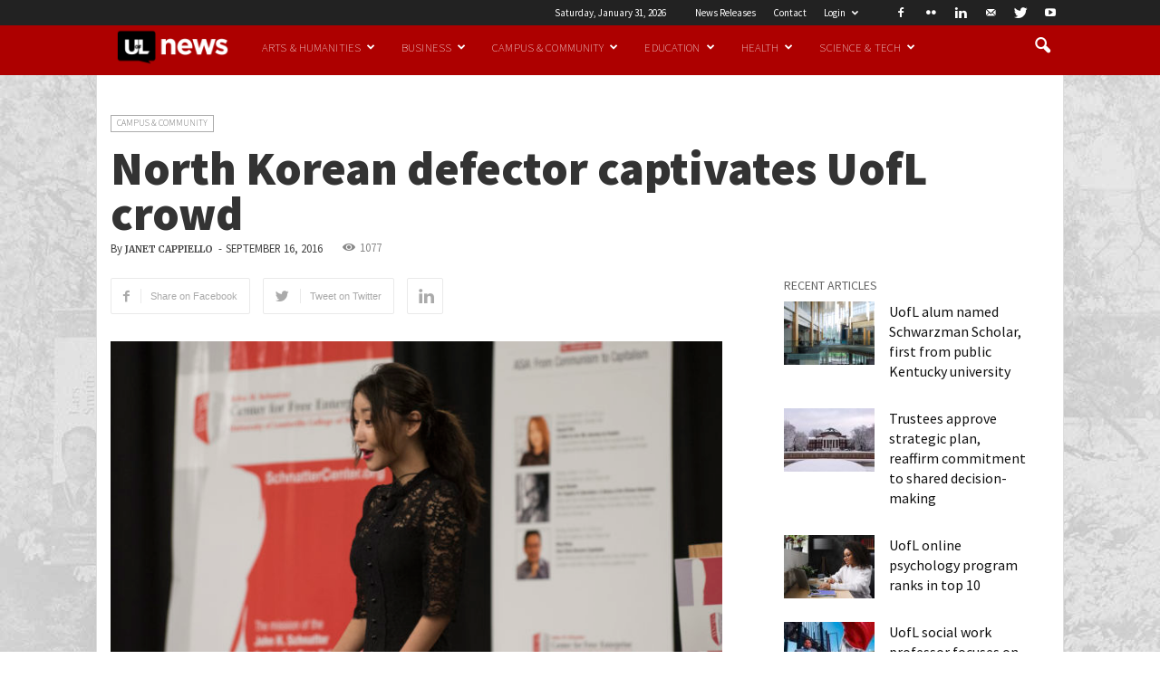

--- FILE ---
content_type: text/html; charset=UTF-8
request_url: https://www.uoflnews.com/post/uofltoday/north-korean-defector-speaks-at-uofl/
body_size: 26675
content:
<!doctype html >
<!--[if IE 8]>    <html class="ie8" lang="en"> <![endif]-->
<!--[if IE 9]>    <html class="ie9" lang="en"> <![endif]-->
<!--[if gt IE 8]><!--> <html lang="en-US"
	itemscope 
	itemtype="http://schema.org/Article" 
	prefix="og: http://ogp.me/ns#" > <!--<![endif]-->
<head>
    <title>North Korean defector captivates UofL crowd | UofL News</title>
    <meta charset="UTF-8" />
    <meta http-equiv="Content-Type" content="text/html; charset=UTF-8">
    <meta name="viewport" content="width=device-width, initial-scale=1.0">
    <link rel="pingback" href="https://www.uoflnews.com/xmlrpc.php" />
    <meta property="og:image" content="https://www.uoflnews.com/wp-content/uploads/2016/09/Park_4108.jpg" /><meta name="author" content="Janet Cappiello">
<link rel="icon" type="image/png" href="/wp-content/uploads/2016/03/fav.ico.png">
<!-- All in One SEO Pack 2.8 by Michael Torbert of Semper Fi Web Design[297,359] -->

<meta name="keywords"  content="college of business,columbia university,defector,janet cappiello,north korea,schnatter center,sex slavery,south korea,university of louisville,uofl,yeonmi park" />

<link rel="canonical" href="https://www.uoflnews.com/post/uofltoday/north-korean-defector-speaks-at-uofl/" />
<meta property="og:title" content="North Korean defector captivates UofL crowd | UofL News" />
<meta property="og:type" content="article" />
<meta property="og:url" content="https://www.uoflnews.com/post/uofltoday/north-korean-defector-speaks-at-uofl/" />
<meta property="og:image" content="https://www.uoflnews.com/wp-content/uploads/2016/09/Park_4108-1024x683.jpg" />
<meta property="og:site_name" content="UofLNews" />
<meta property="fb:admins" content="144685855898" />
<meta property="og:description" content="Yeonmi Park, a 22-year-old Columbia University student who is one of the few people to survive fleeing North Korea, received a standing ovation at the University of Louisville after giving a moving talk describing her escape. When she crossed a river into China with her mother at the age of 13, what she was most afraid of was being forgotten. &quot;If I didn&#039;t survive … you wouldn&#039;t know I existed in this world,&quot; she told the hushed, standing-room-only audience in Strickler Hall&#039;s Middleton Auditorium on Thursday. &quot;They have feelings. They have dreams,&quot; Park said of the North Korean people, her soft voice breaking. Park&#039;s talk was the first of the 2016 Fall Speakers Series for the John H. Schnatter Center for Free Enterprise in UofL&#039;s College of Business. She later signed copies of her book, &quot;In Order to Live: My Journey to Freedom.&quot; Now an economics major at Columbia, Park said she learned about supply and demand from buying and selling on the black market in North Korea. Asked what she" />
<meta property="article:tag" content="college of business" />
<meta property="article:tag" content="columbia university" />
<meta property="article:tag" content="defector" />
<meta property="article:tag" content="janet cappiello" />
<meta property="article:tag" content="north korea" />
<meta property="article:tag" content="schnatter center" />
<meta property="article:tag" content="sex slavery" />
<meta property="article:tag" content="south korea" />
<meta property="article:tag" content="university of louisville" />
<meta property="article:tag" content="uofl" />
<meta property="article:tag" content="yeonmi park" />
<meta property="article:tag" content="campus &amp; community" />
<meta property="article:tag" content="featured" />
<meta property="article:tag" content="uofl today" />
<meta property="article:published_time" content="2016-09-16T19:36:15Z" />
<meta property="article:modified_time" content="2016-09-19T14:26:25Z" />
<meta name="twitter:card" content="summary_large_image" />
<meta name="twitter:site" content="@uofl" />
<meta name="twitter:domain" content="uoflnews.com" />
<meta name="twitter:title" content="North Korean defector captivates UofL crowd | UofL News" />
<meta name="twitter:description" content="Yeonmi Park, a 22-year-old Columbia University student who is one of the few people to survive fleeing North Korea, received a standing ovation at the University of Louisville after giving a moving talk describing her escape. When she crossed a river into China with her mother at the age of 13, what she was most afraid of was being forgotten. &quot;If I didn&#039;t survive … you wouldn&#039;t know I existed in this world,&quot; she told the hushed, standing-room-only audience in Strickler Hall&#039;s Middleton Auditorium on Thursday. &quot;They have feelings. They have dreams,&quot; Park said of the North Korean people, her soft voice breaking. Park&#039;s talk was the first of the 2016 Fall Speakers Series for the John H. Schnatter Center for Free Enterprise in UofL&#039;s College of Business. She later signed copies of her book, &quot;In Order to Live: My Journey to Freedom.&quot; Now an economics major at Columbia, Park said she learned about supply and demand from buying and selling on the black market in North Korea. Asked what she" />
<meta name="twitter:image" content="https://www.uoflnews.com/wp-content/uploads/2016/09/Park_4108-1024x683.jpg" />
<meta itemprop="image" content="https://www.uoflnews.com/wp-content/uploads/2016/09/Park_4108-1024x683.jpg" />
			<script type="text/javascript" >
				window.ga=window.ga||function(){(ga.q=ga.q||[]).push(arguments)};ga.l=+new Date;
				ga('create', 'UA-2669423-26', 'auto');
				// Plugins
				
				ga('send', 'pageview');
			</script>
			<script async src="https://www.google-analytics.com/analytics.js"></script>
			<!-- /all in one seo pack -->
<link rel='dns-prefetch' href='//fonts.googleapis.com' />
<link rel='dns-prefetch' href='//s.w.org' />
<link rel="alternate" type="application/rss+xml" title="UofL News &raquo; Feed" href="https://www.uoflnews.com/feed/" />
<link rel="alternate" type="application/rss+xml" title="UofL News &raquo; Comments Feed" href="https://www.uoflnews.com/comments/feed/" />
<link rel="alternate" type="application/rss+xml" title="UofL News &raquo; North Korean defector captivates UofL crowd Comments Feed" href="https://www.uoflnews.com/post/uofltoday/north-korean-defector-speaks-at-uofl/feed/" />
<link rel='stylesheet' id='google-fonts-style-css'  href='https://fonts.googleapis.com/css' type='text/css' media='all' />
<link rel='stylesheet' id='td-theme-css'  href='https://www.uoflnews.com/wp-content/themes/uoflnews/style.css' type='text/css' media='all' />
<link rel='stylesheet' id='td-theme-child-css'  href='https://www.uoflnews.com/wp-content/themes/uoflnews-child/style.css' type='text/css' media='all' />
<link rel='stylesheet' id='js_composer_front-css'  href='https://www.uoflnews.com/wp-content/plugins/js_composer/assets/css/js_composer.css' type='text/css' media='all' />
<script type='text/javascript' src='https://www.uoflnews.com/wp-includes/js/jquery/jquery.js'></script>
<script type='text/javascript' src='https://www.uoflnews.com/wp-includes/js/jquery/jquery-migrate.min.js' defer='defer'></script>
<link rel='https://api.w.org/' href='https://www.uoflnews.com/wp-json/' />
<link rel="EditURI" type="application/rsd+xml" title="RSD" href="https://www.uoflnews.com/xmlrpc.php?rsd" />
<link rel="wlwmanifest" type="application/wlwmanifest+xml" href="https://www.uoflnews.com/wp-includes/wlwmanifest.xml" /> 
<link rel='prev' title='Health and Social Justice Scholar: Knowledge can contribute to cultural change' href='https://www.uoflnews.com/post/uofltoday/health-and-social-justice-scholar-knowledge-can-contribute-to-cultural-change/' />
<link rel='next' title='Law school event celebrates Justice Brandeis&#8217; public service legacy' href='https://www.uoflnews.com/section/campus-and-community/law-school-event-celebrates-justice-brandeis-public-service-legacy/' />

<link rel='shortlink' href='https://www.uoflnews.com/?p=32729' />
<link rel="alternate" type="application/json+oembed" href="https://www.uoflnews.com/wp-json/oembed/1.0/embed?url=https%3A%2F%2Fwww.uoflnews.com%2Fpost%2Fuofltoday%2Fnorth-korean-defector-speaks-at-uofl%2F" />
<link rel="alternate" type="text/xml+oembed" href="https://www.uoflnews.com/wp-json/oembed/1.0/embed?url=https%3A%2F%2Fwww.uoflnews.com%2Fpost%2Fuofltoday%2Fnorth-korean-defector-speaks-at-uofl%2F&#038;format=xml" />
<!-- Google Tag Manager -->
<script>(function(w,d,s,l,i){w[l]=w[l]||[];w[l].push({'gtm.start':
new Date().getTime(),event:'gtm.js'});var f=d.getElementsByTagName(s)[0],
j=d.createElement(s),dl=l!='dataLayer'?'&l='+l:'';j.async=true;j.src=
'https://www.googletagmanager.com/gtm.js?id='+i+dl;f.parentNode.insertBefore(j,f);
})(window,document,'script','dataLayer','GTM-WPPB7FM');</script>
<!-- End Google Tag Manager -->
<style id="" media="all">/* cyrillic-ext */
@font-face {
  font-family: 'Merriweather';
  font-style: italic;
  font-weight: 300;
  font-stretch: 100%;
  font-display: swap;
  src: url(/fonts.gstatic.com/s/merriweather/v33/u-4c0qyriQwlOrhSvowK_l5-eTxCVx0ZbwLvKH2Gk9hLmp0v5yA-xXPqCzLvF-adrHOg7iDTFw.woff2) format('woff2');
  unicode-range: U+0460-052F, U+1C80-1C8A, U+20B4, U+2DE0-2DFF, U+A640-A69F, U+FE2E-FE2F;
}
/* cyrillic */
@font-face {
  font-family: 'Merriweather';
  font-style: italic;
  font-weight: 300;
  font-stretch: 100%;
  font-display: swap;
  src: url(/fonts.gstatic.com/s/merriweather/v33/u-4c0qyriQwlOrhSvowK_l5-eTxCVx0ZbwLvKH2Gk9hLmp0v5yA-xXPqCzLvF--drHOg7iDTFw.woff2) format('woff2');
  unicode-range: U+0301, U+0400-045F, U+0490-0491, U+04B0-04B1, U+2116;
}
/* vietnamese */
@font-face {
  font-family: 'Merriweather';
  font-style: italic;
  font-weight: 300;
  font-stretch: 100%;
  font-display: swap;
  src: url(/fonts.gstatic.com/s/merriweather/v33/u-4c0qyriQwlOrhSvowK_l5-eTxCVx0ZbwLvKH2Gk9hLmp0v5yA-xXPqCzLvF-SdrHOg7iDTFw.woff2) format('woff2');
  unicode-range: U+0102-0103, U+0110-0111, U+0128-0129, U+0168-0169, U+01A0-01A1, U+01AF-01B0, U+0300-0301, U+0303-0304, U+0308-0309, U+0323, U+0329, U+1EA0-1EF9, U+20AB;
}
/* latin-ext */
@font-face {
  font-family: 'Merriweather';
  font-style: italic;
  font-weight: 300;
  font-stretch: 100%;
  font-display: swap;
  src: url(/fonts.gstatic.com/s/merriweather/v33/u-4c0qyriQwlOrhSvowK_l5-eTxCVx0ZbwLvKH2Gk9hLmp0v5yA-xXPqCzLvF-WdrHOg7iDTFw.woff2) format('woff2');
  unicode-range: U+0100-02BA, U+02BD-02C5, U+02C7-02CC, U+02CE-02D7, U+02DD-02FF, U+0304, U+0308, U+0329, U+1D00-1DBF, U+1E00-1E9F, U+1EF2-1EFF, U+2020, U+20A0-20AB, U+20AD-20C0, U+2113, U+2C60-2C7F, U+A720-A7FF;
}
/* latin */
@font-face {
  font-family: 'Merriweather';
  font-style: italic;
  font-weight: 300;
  font-stretch: 100%;
  font-display: swap;
  src: url(/fonts.gstatic.com/s/merriweather/v33/u-4c0qyriQwlOrhSvowK_l5-eTxCVx0ZbwLvKH2Gk9hLmp0v5yA-xXPqCzLvF-udrHOg7iA.woff2) format('woff2');
  unicode-range: U+0000-00FF, U+0131, U+0152-0153, U+02BB-02BC, U+02C6, U+02DA, U+02DC, U+0304, U+0308, U+0329, U+2000-206F, U+20AC, U+2122, U+2191, U+2193, U+2212, U+2215, U+FEFF, U+FFFD;
}
/* cyrillic-ext */
@font-face {
  font-family: 'Merriweather';
  font-style: italic;
  font-weight: 400;
  font-stretch: 100%;
  font-display: swap;
  src: url(/fonts.gstatic.com/s/merriweather/v33/u-4c0qyriQwlOrhSvowK_l5-eTxCVx0ZbwLvKH2Gk9hLmp0v5yA-xXPqCzLvF-adrHOg7iDTFw.woff2) format('woff2');
  unicode-range: U+0460-052F, U+1C80-1C8A, U+20B4, U+2DE0-2DFF, U+A640-A69F, U+FE2E-FE2F;
}
/* cyrillic */
@font-face {
  font-family: 'Merriweather';
  font-style: italic;
  font-weight: 400;
  font-stretch: 100%;
  font-display: swap;
  src: url(/fonts.gstatic.com/s/merriweather/v33/u-4c0qyriQwlOrhSvowK_l5-eTxCVx0ZbwLvKH2Gk9hLmp0v5yA-xXPqCzLvF--drHOg7iDTFw.woff2) format('woff2');
  unicode-range: U+0301, U+0400-045F, U+0490-0491, U+04B0-04B1, U+2116;
}
/* vietnamese */
@font-face {
  font-family: 'Merriweather';
  font-style: italic;
  font-weight: 400;
  font-stretch: 100%;
  font-display: swap;
  src: url(/fonts.gstatic.com/s/merriweather/v33/u-4c0qyriQwlOrhSvowK_l5-eTxCVx0ZbwLvKH2Gk9hLmp0v5yA-xXPqCzLvF-SdrHOg7iDTFw.woff2) format('woff2');
  unicode-range: U+0102-0103, U+0110-0111, U+0128-0129, U+0168-0169, U+01A0-01A1, U+01AF-01B0, U+0300-0301, U+0303-0304, U+0308-0309, U+0323, U+0329, U+1EA0-1EF9, U+20AB;
}
/* latin-ext */
@font-face {
  font-family: 'Merriweather';
  font-style: italic;
  font-weight: 400;
  font-stretch: 100%;
  font-display: swap;
  src: url(/fonts.gstatic.com/s/merriweather/v33/u-4c0qyriQwlOrhSvowK_l5-eTxCVx0ZbwLvKH2Gk9hLmp0v5yA-xXPqCzLvF-WdrHOg7iDTFw.woff2) format('woff2');
  unicode-range: U+0100-02BA, U+02BD-02C5, U+02C7-02CC, U+02CE-02D7, U+02DD-02FF, U+0304, U+0308, U+0329, U+1D00-1DBF, U+1E00-1E9F, U+1EF2-1EFF, U+2020, U+20A0-20AB, U+20AD-20C0, U+2113, U+2C60-2C7F, U+A720-A7FF;
}
/* latin */
@font-face {
  font-family: 'Merriweather';
  font-style: italic;
  font-weight: 400;
  font-stretch: 100%;
  font-display: swap;
  src: url(/fonts.gstatic.com/s/merriweather/v33/u-4c0qyriQwlOrhSvowK_l5-eTxCVx0ZbwLvKH2Gk9hLmp0v5yA-xXPqCzLvF-udrHOg7iA.woff2) format('woff2');
  unicode-range: U+0000-00FF, U+0131, U+0152-0153, U+02BB-02BC, U+02C6, U+02DA, U+02DC, U+0304, U+0308, U+0329, U+2000-206F, U+20AC, U+2122, U+2191, U+2193, U+2212, U+2215, U+FEFF, U+FFFD;
}
/* cyrillic-ext */
@font-face {
  font-family: 'Merriweather';
  font-style: italic;
  font-weight: 700;
  font-stretch: 100%;
  font-display: swap;
  src: url(/fonts.gstatic.com/s/merriweather/v33/u-4c0qyriQwlOrhSvowK_l5-eTxCVx0ZbwLvKH2Gk9hLmp0v5yA-xXPqCzLvF-adrHOg7iDTFw.woff2) format('woff2');
  unicode-range: U+0460-052F, U+1C80-1C8A, U+20B4, U+2DE0-2DFF, U+A640-A69F, U+FE2E-FE2F;
}
/* cyrillic */
@font-face {
  font-family: 'Merriweather';
  font-style: italic;
  font-weight: 700;
  font-stretch: 100%;
  font-display: swap;
  src: url(/fonts.gstatic.com/s/merriweather/v33/u-4c0qyriQwlOrhSvowK_l5-eTxCVx0ZbwLvKH2Gk9hLmp0v5yA-xXPqCzLvF--drHOg7iDTFw.woff2) format('woff2');
  unicode-range: U+0301, U+0400-045F, U+0490-0491, U+04B0-04B1, U+2116;
}
/* vietnamese */
@font-face {
  font-family: 'Merriweather';
  font-style: italic;
  font-weight: 700;
  font-stretch: 100%;
  font-display: swap;
  src: url(/fonts.gstatic.com/s/merriweather/v33/u-4c0qyriQwlOrhSvowK_l5-eTxCVx0ZbwLvKH2Gk9hLmp0v5yA-xXPqCzLvF-SdrHOg7iDTFw.woff2) format('woff2');
  unicode-range: U+0102-0103, U+0110-0111, U+0128-0129, U+0168-0169, U+01A0-01A1, U+01AF-01B0, U+0300-0301, U+0303-0304, U+0308-0309, U+0323, U+0329, U+1EA0-1EF9, U+20AB;
}
/* latin-ext */
@font-face {
  font-family: 'Merriweather';
  font-style: italic;
  font-weight: 700;
  font-stretch: 100%;
  font-display: swap;
  src: url(/fonts.gstatic.com/s/merriweather/v33/u-4c0qyriQwlOrhSvowK_l5-eTxCVx0ZbwLvKH2Gk9hLmp0v5yA-xXPqCzLvF-WdrHOg7iDTFw.woff2) format('woff2');
  unicode-range: U+0100-02BA, U+02BD-02C5, U+02C7-02CC, U+02CE-02D7, U+02DD-02FF, U+0304, U+0308, U+0329, U+1D00-1DBF, U+1E00-1E9F, U+1EF2-1EFF, U+2020, U+20A0-20AB, U+20AD-20C0, U+2113, U+2C60-2C7F, U+A720-A7FF;
}
/* latin */
@font-face {
  font-family: 'Merriweather';
  font-style: italic;
  font-weight: 700;
  font-stretch: 100%;
  font-display: swap;
  src: url(/fonts.gstatic.com/s/merriweather/v33/u-4c0qyriQwlOrhSvowK_l5-eTxCVx0ZbwLvKH2Gk9hLmp0v5yA-xXPqCzLvF-udrHOg7iA.woff2) format('woff2');
  unicode-range: U+0000-00FF, U+0131, U+0152-0153, U+02BB-02BC, U+02C6, U+02DA, U+02DC, U+0304, U+0308, U+0329, U+2000-206F, U+20AC, U+2122, U+2191, U+2193, U+2212, U+2215, U+FEFF, U+FFFD;
}
/* cyrillic-ext */
@font-face {
  font-family: 'Merriweather';
  font-style: italic;
  font-weight: 900;
  font-stretch: 100%;
  font-display: swap;
  src: url(/fonts.gstatic.com/s/merriweather/v33/u-4c0qyriQwlOrhSvowK_l5-eTxCVx0ZbwLvKH2Gk9hLmp0v5yA-xXPqCzLvF-adrHOg7iDTFw.woff2) format('woff2');
  unicode-range: U+0460-052F, U+1C80-1C8A, U+20B4, U+2DE0-2DFF, U+A640-A69F, U+FE2E-FE2F;
}
/* cyrillic */
@font-face {
  font-family: 'Merriweather';
  font-style: italic;
  font-weight: 900;
  font-stretch: 100%;
  font-display: swap;
  src: url(/fonts.gstatic.com/s/merriweather/v33/u-4c0qyriQwlOrhSvowK_l5-eTxCVx0ZbwLvKH2Gk9hLmp0v5yA-xXPqCzLvF--drHOg7iDTFw.woff2) format('woff2');
  unicode-range: U+0301, U+0400-045F, U+0490-0491, U+04B0-04B1, U+2116;
}
/* vietnamese */
@font-face {
  font-family: 'Merriweather';
  font-style: italic;
  font-weight: 900;
  font-stretch: 100%;
  font-display: swap;
  src: url(/fonts.gstatic.com/s/merriweather/v33/u-4c0qyriQwlOrhSvowK_l5-eTxCVx0ZbwLvKH2Gk9hLmp0v5yA-xXPqCzLvF-SdrHOg7iDTFw.woff2) format('woff2');
  unicode-range: U+0102-0103, U+0110-0111, U+0128-0129, U+0168-0169, U+01A0-01A1, U+01AF-01B0, U+0300-0301, U+0303-0304, U+0308-0309, U+0323, U+0329, U+1EA0-1EF9, U+20AB;
}
/* latin-ext */
@font-face {
  font-family: 'Merriweather';
  font-style: italic;
  font-weight: 900;
  font-stretch: 100%;
  font-display: swap;
  src: url(/fonts.gstatic.com/s/merriweather/v33/u-4c0qyriQwlOrhSvowK_l5-eTxCVx0ZbwLvKH2Gk9hLmp0v5yA-xXPqCzLvF-WdrHOg7iDTFw.woff2) format('woff2');
  unicode-range: U+0100-02BA, U+02BD-02C5, U+02C7-02CC, U+02CE-02D7, U+02DD-02FF, U+0304, U+0308, U+0329, U+1D00-1DBF, U+1E00-1E9F, U+1EF2-1EFF, U+2020, U+20A0-20AB, U+20AD-20C0, U+2113, U+2C60-2C7F, U+A720-A7FF;
}
/* latin */
@font-face {
  font-family: 'Merriweather';
  font-style: italic;
  font-weight: 900;
  font-stretch: 100%;
  font-display: swap;
  src: url(/fonts.gstatic.com/s/merriweather/v33/u-4c0qyriQwlOrhSvowK_l5-eTxCVx0ZbwLvKH2Gk9hLmp0v5yA-xXPqCzLvF-udrHOg7iA.woff2) format('woff2');
  unicode-range: U+0000-00FF, U+0131, U+0152-0153, U+02BB-02BC, U+02C6, U+02DA, U+02DC, U+0304, U+0308, U+0329, U+2000-206F, U+20AC, U+2122, U+2191, U+2193, U+2212, U+2215, U+FEFF, U+FFFD;
}
/* cyrillic-ext */
@font-face {
  font-family: 'Merriweather';
  font-style: normal;
  font-weight: 300;
  font-stretch: 100%;
  font-display: swap;
  src: url(/fonts.gstatic.com/s/merriweather/v33/u-4e0qyriQwlOrhSvowK_l5UcA6zuSYEqOzpPe3HOZJ5eX1WtLaQwmYiSeqnJ-mXq1Gi3iE.woff2) format('woff2');
  unicode-range: U+0460-052F, U+1C80-1C8A, U+20B4, U+2DE0-2DFF, U+A640-A69F, U+FE2E-FE2F;
}
/* cyrillic */
@font-face {
  font-family: 'Merriweather';
  font-style: normal;
  font-weight: 300;
  font-stretch: 100%;
  font-display: swap;
  src: url(/fonts.gstatic.com/s/merriweather/v33/u-4e0qyriQwlOrhSvowK_l5UcA6zuSYEqOzpPe3HOZJ5eX1WtLaQwmYiSequJ-mXq1Gi3iE.woff2) format('woff2');
  unicode-range: U+0301, U+0400-045F, U+0490-0491, U+04B0-04B1, U+2116;
}
/* vietnamese */
@font-face {
  font-family: 'Merriweather';
  font-style: normal;
  font-weight: 300;
  font-stretch: 100%;
  font-display: swap;
  src: url(/fonts.gstatic.com/s/merriweather/v33/u-4e0qyriQwlOrhSvowK_l5UcA6zuSYEqOzpPe3HOZJ5eX1WtLaQwmYiSeqlJ-mXq1Gi3iE.woff2) format('woff2');
  unicode-range: U+0102-0103, U+0110-0111, U+0128-0129, U+0168-0169, U+01A0-01A1, U+01AF-01B0, U+0300-0301, U+0303-0304, U+0308-0309, U+0323, U+0329, U+1EA0-1EF9, U+20AB;
}
/* latin-ext */
@font-face {
  font-family: 'Merriweather';
  font-style: normal;
  font-weight: 300;
  font-stretch: 100%;
  font-display: swap;
  src: url(/fonts.gstatic.com/s/merriweather/v33/u-4e0qyriQwlOrhSvowK_l5UcA6zuSYEqOzpPe3HOZJ5eX1WtLaQwmYiSeqkJ-mXq1Gi3iE.woff2) format('woff2');
  unicode-range: U+0100-02BA, U+02BD-02C5, U+02C7-02CC, U+02CE-02D7, U+02DD-02FF, U+0304, U+0308, U+0329, U+1D00-1DBF, U+1E00-1E9F, U+1EF2-1EFF, U+2020, U+20A0-20AB, U+20AD-20C0, U+2113, U+2C60-2C7F, U+A720-A7FF;
}
/* latin */
@font-face {
  font-family: 'Merriweather';
  font-style: normal;
  font-weight: 300;
  font-stretch: 100%;
  font-display: swap;
  src: url(/fonts.gstatic.com/s/merriweather/v33/u-4e0qyriQwlOrhSvowK_l5UcA6zuSYEqOzpPe3HOZJ5eX1WtLaQwmYiSeqqJ-mXq1Gi.woff2) format('woff2');
  unicode-range: U+0000-00FF, U+0131, U+0152-0153, U+02BB-02BC, U+02C6, U+02DA, U+02DC, U+0304, U+0308, U+0329, U+2000-206F, U+20AC, U+2122, U+2191, U+2193, U+2212, U+2215, U+FEFF, U+FFFD;
}
/* cyrillic-ext */
@font-face {
  font-family: 'Merriweather';
  font-style: normal;
  font-weight: 400;
  font-stretch: 100%;
  font-display: swap;
  src: url(/fonts.gstatic.com/s/merriweather/v33/u-4e0qyriQwlOrhSvowK_l5UcA6zuSYEqOzpPe3HOZJ5eX1WtLaQwmYiSeqnJ-mXq1Gi3iE.woff2) format('woff2');
  unicode-range: U+0460-052F, U+1C80-1C8A, U+20B4, U+2DE0-2DFF, U+A640-A69F, U+FE2E-FE2F;
}
/* cyrillic */
@font-face {
  font-family: 'Merriweather';
  font-style: normal;
  font-weight: 400;
  font-stretch: 100%;
  font-display: swap;
  src: url(/fonts.gstatic.com/s/merriweather/v33/u-4e0qyriQwlOrhSvowK_l5UcA6zuSYEqOzpPe3HOZJ5eX1WtLaQwmYiSequJ-mXq1Gi3iE.woff2) format('woff2');
  unicode-range: U+0301, U+0400-045F, U+0490-0491, U+04B0-04B1, U+2116;
}
/* vietnamese */
@font-face {
  font-family: 'Merriweather';
  font-style: normal;
  font-weight: 400;
  font-stretch: 100%;
  font-display: swap;
  src: url(/fonts.gstatic.com/s/merriweather/v33/u-4e0qyriQwlOrhSvowK_l5UcA6zuSYEqOzpPe3HOZJ5eX1WtLaQwmYiSeqlJ-mXq1Gi3iE.woff2) format('woff2');
  unicode-range: U+0102-0103, U+0110-0111, U+0128-0129, U+0168-0169, U+01A0-01A1, U+01AF-01B0, U+0300-0301, U+0303-0304, U+0308-0309, U+0323, U+0329, U+1EA0-1EF9, U+20AB;
}
/* latin-ext */
@font-face {
  font-family: 'Merriweather';
  font-style: normal;
  font-weight: 400;
  font-stretch: 100%;
  font-display: swap;
  src: url(/fonts.gstatic.com/s/merriweather/v33/u-4e0qyriQwlOrhSvowK_l5UcA6zuSYEqOzpPe3HOZJ5eX1WtLaQwmYiSeqkJ-mXq1Gi3iE.woff2) format('woff2');
  unicode-range: U+0100-02BA, U+02BD-02C5, U+02C7-02CC, U+02CE-02D7, U+02DD-02FF, U+0304, U+0308, U+0329, U+1D00-1DBF, U+1E00-1E9F, U+1EF2-1EFF, U+2020, U+20A0-20AB, U+20AD-20C0, U+2113, U+2C60-2C7F, U+A720-A7FF;
}
/* latin */
@font-face {
  font-family: 'Merriweather';
  font-style: normal;
  font-weight: 400;
  font-stretch: 100%;
  font-display: swap;
  src: url(/fonts.gstatic.com/s/merriweather/v33/u-4e0qyriQwlOrhSvowK_l5UcA6zuSYEqOzpPe3HOZJ5eX1WtLaQwmYiSeqqJ-mXq1Gi.woff2) format('woff2');
  unicode-range: U+0000-00FF, U+0131, U+0152-0153, U+02BB-02BC, U+02C6, U+02DA, U+02DC, U+0304, U+0308, U+0329, U+2000-206F, U+20AC, U+2122, U+2191, U+2193, U+2212, U+2215, U+FEFF, U+FFFD;
}
/* cyrillic-ext */
@font-face {
  font-family: 'Merriweather';
  font-style: normal;
  font-weight: 700;
  font-stretch: 100%;
  font-display: swap;
  src: url(/fonts.gstatic.com/s/merriweather/v33/u-4e0qyriQwlOrhSvowK_l5UcA6zuSYEqOzpPe3HOZJ5eX1WtLaQwmYiSeqnJ-mXq1Gi3iE.woff2) format('woff2');
  unicode-range: U+0460-052F, U+1C80-1C8A, U+20B4, U+2DE0-2DFF, U+A640-A69F, U+FE2E-FE2F;
}
/* cyrillic */
@font-face {
  font-family: 'Merriweather';
  font-style: normal;
  font-weight: 700;
  font-stretch: 100%;
  font-display: swap;
  src: url(/fonts.gstatic.com/s/merriweather/v33/u-4e0qyriQwlOrhSvowK_l5UcA6zuSYEqOzpPe3HOZJ5eX1WtLaQwmYiSequJ-mXq1Gi3iE.woff2) format('woff2');
  unicode-range: U+0301, U+0400-045F, U+0490-0491, U+04B0-04B1, U+2116;
}
/* vietnamese */
@font-face {
  font-family: 'Merriweather';
  font-style: normal;
  font-weight: 700;
  font-stretch: 100%;
  font-display: swap;
  src: url(/fonts.gstatic.com/s/merriweather/v33/u-4e0qyriQwlOrhSvowK_l5UcA6zuSYEqOzpPe3HOZJ5eX1WtLaQwmYiSeqlJ-mXq1Gi3iE.woff2) format('woff2');
  unicode-range: U+0102-0103, U+0110-0111, U+0128-0129, U+0168-0169, U+01A0-01A1, U+01AF-01B0, U+0300-0301, U+0303-0304, U+0308-0309, U+0323, U+0329, U+1EA0-1EF9, U+20AB;
}
/* latin-ext */
@font-face {
  font-family: 'Merriweather';
  font-style: normal;
  font-weight: 700;
  font-stretch: 100%;
  font-display: swap;
  src: url(/fonts.gstatic.com/s/merriweather/v33/u-4e0qyriQwlOrhSvowK_l5UcA6zuSYEqOzpPe3HOZJ5eX1WtLaQwmYiSeqkJ-mXq1Gi3iE.woff2) format('woff2');
  unicode-range: U+0100-02BA, U+02BD-02C5, U+02C7-02CC, U+02CE-02D7, U+02DD-02FF, U+0304, U+0308, U+0329, U+1D00-1DBF, U+1E00-1E9F, U+1EF2-1EFF, U+2020, U+20A0-20AB, U+20AD-20C0, U+2113, U+2C60-2C7F, U+A720-A7FF;
}
/* latin */
@font-face {
  font-family: 'Merriweather';
  font-style: normal;
  font-weight: 700;
  font-stretch: 100%;
  font-display: swap;
  src: url(/fonts.gstatic.com/s/merriweather/v33/u-4e0qyriQwlOrhSvowK_l5UcA6zuSYEqOzpPe3HOZJ5eX1WtLaQwmYiSeqqJ-mXq1Gi.woff2) format('woff2');
  unicode-range: U+0000-00FF, U+0131, U+0152-0153, U+02BB-02BC, U+02C6, U+02DA, U+02DC, U+0304, U+0308, U+0329, U+2000-206F, U+20AC, U+2122, U+2191, U+2193, U+2212, U+2215, U+FEFF, U+FFFD;
}
/* cyrillic-ext */
@font-face {
  font-family: 'Merriweather';
  font-style: normal;
  font-weight: 900;
  font-stretch: 100%;
  font-display: swap;
  src: url(/fonts.gstatic.com/s/merriweather/v33/u-4e0qyriQwlOrhSvowK_l5UcA6zuSYEqOzpPe3HOZJ5eX1WtLaQwmYiSeqnJ-mXq1Gi3iE.woff2) format('woff2');
  unicode-range: U+0460-052F, U+1C80-1C8A, U+20B4, U+2DE0-2DFF, U+A640-A69F, U+FE2E-FE2F;
}
/* cyrillic */
@font-face {
  font-family: 'Merriweather';
  font-style: normal;
  font-weight: 900;
  font-stretch: 100%;
  font-display: swap;
  src: url(/fonts.gstatic.com/s/merriweather/v33/u-4e0qyriQwlOrhSvowK_l5UcA6zuSYEqOzpPe3HOZJ5eX1WtLaQwmYiSequJ-mXq1Gi3iE.woff2) format('woff2');
  unicode-range: U+0301, U+0400-045F, U+0490-0491, U+04B0-04B1, U+2116;
}
/* vietnamese */
@font-face {
  font-family: 'Merriweather';
  font-style: normal;
  font-weight: 900;
  font-stretch: 100%;
  font-display: swap;
  src: url(/fonts.gstatic.com/s/merriweather/v33/u-4e0qyriQwlOrhSvowK_l5UcA6zuSYEqOzpPe3HOZJ5eX1WtLaQwmYiSeqlJ-mXq1Gi3iE.woff2) format('woff2');
  unicode-range: U+0102-0103, U+0110-0111, U+0128-0129, U+0168-0169, U+01A0-01A1, U+01AF-01B0, U+0300-0301, U+0303-0304, U+0308-0309, U+0323, U+0329, U+1EA0-1EF9, U+20AB;
}
/* latin-ext */
@font-face {
  font-family: 'Merriweather';
  font-style: normal;
  font-weight: 900;
  font-stretch: 100%;
  font-display: swap;
  src: url(/fonts.gstatic.com/s/merriweather/v33/u-4e0qyriQwlOrhSvowK_l5UcA6zuSYEqOzpPe3HOZJ5eX1WtLaQwmYiSeqkJ-mXq1Gi3iE.woff2) format('woff2');
  unicode-range: U+0100-02BA, U+02BD-02C5, U+02C7-02CC, U+02CE-02D7, U+02DD-02FF, U+0304, U+0308, U+0329, U+1D00-1DBF, U+1E00-1E9F, U+1EF2-1EFF, U+2020, U+20A0-20AB, U+20AD-20C0, U+2113, U+2C60-2C7F, U+A720-A7FF;
}
/* latin */
@font-face {
  font-family: 'Merriweather';
  font-style: normal;
  font-weight: 900;
  font-stretch: 100%;
  font-display: swap;
  src: url(/fonts.gstatic.com/s/merriweather/v33/u-4e0qyriQwlOrhSvowK_l5UcA6zuSYEqOzpPe3HOZJ5eX1WtLaQwmYiSeqqJ-mXq1Gi.woff2) format('woff2');
  unicode-range: U+0000-00FF, U+0131, U+0152-0153, U+02BB-02BC, U+02C6, U+02DA, U+02DC, U+0304, U+0308, U+0329, U+2000-206F, U+20AC, U+2122, U+2191, U+2193, U+2212, U+2215, U+FEFF, U+FFFD;
}
/* cyrillic-ext */
@font-face {
  font-family: 'Source Sans Pro';
  font-style: italic;
  font-weight: 200;
  font-display: swap;
  src: url(/fonts.gstatic.com/s/sourcesanspro/v23/6xKwdSBYKcSV-LCoeQqfX1RYOo3qPZYokSdh18S0xR41YDw.woff2) format('woff2');
  unicode-range: U+0460-052F, U+1C80-1C8A, U+20B4, U+2DE0-2DFF, U+A640-A69F, U+FE2E-FE2F;
}
/* cyrillic */
@font-face {
  font-family: 'Source Sans Pro';
  font-style: italic;
  font-weight: 200;
  font-display: swap;
  src: url(/fonts.gstatic.com/s/sourcesanspro/v23/6xKwdSBYKcSV-LCoeQqfX1RYOo3qPZYokSdo18S0xR41YDw.woff2) format('woff2');
  unicode-range: U+0301, U+0400-045F, U+0490-0491, U+04B0-04B1, U+2116;
}
/* greek-ext */
@font-face {
  font-family: 'Source Sans Pro';
  font-style: italic;
  font-weight: 200;
  font-display: swap;
  src: url(/fonts.gstatic.com/s/sourcesanspro/v23/6xKwdSBYKcSV-LCoeQqfX1RYOo3qPZYokSdg18S0xR41YDw.woff2) format('woff2');
  unicode-range: U+1F00-1FFF;
}
/* greek */
@font-face {
  font-family: 'Source Sans Pro';
  font-style: italic;
  font-weight: 200;
  font-display: swap;
  src: url(/fonts.gstatic.com/s/sourcesanspro/v23/6xKwdSBYKcSV-LCoeQqfX1RYOo3qPZYokSdv18S0xR41YDw.woff2) format('woff2');
  unicode-range: U+0370-0377, U+037A-037F, U+0384-038A, U+038C, U+038E-03A1, U+03A3-03FF;
}
/* vietnamese */
@font-face {
  font-family: 'Source Sans Pro';
  font-style: italic;
  font-weight: 200;
  font-display: swap;
  src: url(/fonts.gstatic.com/s/sourcesanspro/v23/6xKwdSBYKcSV-LCoeQqfX1RYOo3qPZYokSdj18S0xR41YDw.woff2) format('woff2');
  unicode-range: U+0102-0103, U+0110-0111, U+0128-0129, U+0168-0169, U+01A0-01A1, U+01AF-01B0, U+0300-0301, U+0303-0304, U+0308-0309, U+0323, U+0329, U+1EA0-1EF9, U+20AB;
}
/* latin-ext */
@font-face {
  font-family: 'Source Sans Pro';
  font-style: italic;
  font-weight: 200;
  font-display: swap;
  src: url(/fonts.gstatic.com/s/sourcesanspro/v23/6xKwdSBYKcSV-LCoeQqfX1RYOo3qPZYokSdi18S0xR41YDw.woff2) format('woff2');
  unicode-range: U+0100-02BA, U+02BD-02C5, U+02C7-02CC, U+02CE-02D7, U+02DD-02FF, U+0304, U+0308, U+0329, U+1D00-1DBF, U+1E00-1E9F, U+1EF2-1EFF, U+2020, U+20A0-20AB, U+20AD-20C0, U+2113, U+2C60-2C7F, U+A720-A7FF;
}
/* latin */
@font-face {
  font-family: 'Source Sans Pro';
  font-style: italic;
  font-weight: 200;
  font-display: swap;
  src: url(/fonts.gstatic.com/s/sourcesanspro/v23/6xKwdSBYKcSV-LCoeQqfX1RYOo3qPZYokSds18S0xR41.woff2) format('woff2');
  unicode-range: U+0000-00FF, U+0131, U+0152-0153, U+02BB-02BC, U+02C6, U+02DA, U+02DC, U+0304, U+0308, U+0329, U+2000-206F, U+20AC, U+2122, U+2191, U+2193, U+2212, U+2215, U+FEFF, U+FFFD;
}
/* cyrillic-ext */
@font-face {
  font-family: 'Source Sans Pro';
  font-style: italic;
  font-weight: 300;
  font-display: swap;
  src: url(/fonts.gstatic.com/s/sourcesanspro/v23/6xKwdSBYKcSV-LCoeQqfX1RYOo3qPZZMkidh18S0xR41YDw.woff2) format('woff2');
  unicode-range: U+0460-052F, U+1C80-1C8A, U+20B4, U+2DE0-2DFF, U+A640-A69F, U+FE2E-FE2F;
}
/* cyrillic */
@font-face {
  font-family: 'Source Sans Pro';
  font-style: italic;
  font-weight: 300;
  font-display: swap;
  src: url(/fonts.gstatic.com/s/sourcesanspro/v23/6xKwdSBYKcSV-LCoeQqfX1RYOo3qPZZMkido18S0xR41YDw.woff2) format('woff2');
  unicode-range: U+0301, U+0400-045F, U+0490-0491, U+04B0-04B1, U+2116;
}
/* greek-ext */
@font-face {
  font-family: 'Source Sans Pro';
  font-style: italic;
  font-weight: 300;
  font-display: swap;
  src: url(/fonts.gstatic.com/s/sourcesanspro/v23/6xKwdSBYKcSV-LCoeQqfX1RYOo3qPZZMkidg18S0xR41YDw.woff2) format('woff2');
  unicode-range: U+1F00-1FFF;
}
/* greek */
@font-face {
  font-family: 'Source Sans Pro';
  font-style: italic;
  font-weight: 300;
  font-display: swap;
  src: url(/fonts.gstatic.com/s/sourcesanspro/v23/6xKwdSBYKcSV-LCoeQqfX1RYOo3qPZZMkidv18S0xR41YDw.woff2) format('woff2');
  unicode-range: U+0370-0377, U+037A-037F, U+0384-038A, U+038C, U+038E-03A1, U+03A3-03FF;
}
/* vietnamese */
@font-face {
  font-family: 'Source Sans Pro';
  font-style: italic;
  font-weight: 300;
  font-display: swap;
  src: url(/fonts.gstatic.com/s/sourcesanspro/v23/6xKwdSBYKcSV-LCoeQqfX1RYOo3qPZZMkidj18S0xR41YDw.woff2) format('woff2');
  unicode-range: U+0102-0103, U+0110-0111, U+0128-0129, U+0168-0169, U+01A0-01A1, U+01AF-01B0, U+0300-0301, U+0303-0304, U+0308-0309, U+0323, U+0329, U+1EA0-1EF9, U+20AB;
}
/* latin-ext */
@font-face {
  font-family: 'Source Sans Pro';
  font-style: italic;
  font-weight: 300;
  font-display: swap;
  src: url(/fonts.gstatic.com/s/sourcesanspro/v23/6xKwdSBYKcSV-LCoeQqfX1RYOo3qPZZMkidi18S0xR41YDw.woff2) format('woff2');
  unicode-range: U+0100-02BA, U+02BD-02C5, U+02C7-02CC, U+02CE-02D7, U+02DD-02FF, U+0304, U+0308, U+0329, U+1D00-1DBF, U+1E00-1E9F, U+1EF2-1EFF, U+2020, U+20A0-20AB, U+20AD-20C0, U+2113, U+2C60-2C7F, U+A720-A7FF;
}
/* latin */
@font-face {
  font-family: 'Source Sans Pro';
  font-style: italic;
  font-weight: 300;
  font-display: swap;
  src: url(/fonts.gstatic.com/s/sourcesanspro/v23/6xKwdSBYKcSV-LCoeQqfX1RYOo3qPZZMkids18S0xR41.woff2) format('woff2');
  unicode-range: U+0000-00FF, U+0131, U+0152-0153, U+02BB-02BC, U+02C6, U+02DA, U+02DC, U+0304, U+0308, U+0329, U+2000-206F, U+20AC, U+2122, U+2191, U+2193, U+2212, U+2215, U+FEFF, U+FFFD;
}
/* cyrillic-ext */
@font-face {
  font-family: 'Source Sans Pro';
  font-style: italic;
  font-weight: 400;
  font-display: swap;
  src: url(/fonts.gstatic.com/s/sourcesanspro/v23/6xK1dSBYKcSV-LCoeQqfX1RYOo3qPZ7qsDJB9cme_xc.woff2) format('woff2');
  unicode-range: U+0460-052F, U+1C80-1C8A, U+20B4, U+2DE0-2DFF, U+A640-A69F, U+FE2E-FE2F;
}
/* cyrillic */
@font-face {
  font-family: 'Source Sans Pro';
  font-style: italic;
  font-weight: 400;
  font-display: swap;
  src: url(/fonts.gstatic.com/s/sourcesanspro/v23/6xK1dSBYKcSV-LCoeQqfX1RYOo3qPZ7jsDJB9cme_xc.woff2) format('woff2');
  unicode-range: U+0301, U+0400-045F, U+0490-0491, U+04B0-04B1, U+2116;
}
/* greek-ext */
@font-face {
  font-family: 'Source Sans Pro';
  font-style: italic;
  font-weight: 400;
  font-display: swap;
  src: url(/fonts.gstatic.com/s/sourcesanspro/v23/6xK1dSBYKcSV-LCoeQqfX1RYOo3qPZ7rsDJB9cme_xc.woff2) format('woff2');
  unicode-range: U+1F00-1FFF;
}
/* greek */
@font-face {
  font-family: 'Source Sans Pro';
  font-style: italic;
  font-weight: 400;
  font-display: swap;
  src: url(/fonts.gstatic.com/s/sourcesanspro/v23/6xK1dSBYKcSV-LCoeQqfX1RYOo3qPZ7ksDJB9cme_xc.woff2) format('woff2');
  unicode-range: U+0370-0377, U+037A-037F, U+0384-038A, U+038C, U+038E-03A1, U+03A3-03FF;
}
/* vietnamese */
@font-face {
  font-family: 'Source Sans Pro';
  font-style: italic;
  font-weight: 400;
  font-display: swap;
  src: url(/fonts.gstatic.com/s/sourcesanspro/v23/6xK1dSBYKcSV-LCoeQqfX1RYOo3qPZ7osDJB9cme_xc.woff2) format('woff2');
  unicode-range: U+0102-0103, U+0110-0111, U+0128-0129, U+0168-0169, U+01A0-01A1, U+01AF-01B0, U+0300-0301, U+0303-0304, U+0308-0309, U+0323, U+0329, U+1EA0-1EF9, U+20AB;
}
/* latin-ext */
@font-face {
  font-family: 'Source Sans Pro';
  font-style: italic;
  font-weight: 400;
  font-display: swap;
  src: url(/fonts.gstatic.com/s/sourcesanspro/v23/6xK1dSBYKcSV-LCoeQqfX1RYOo3qPZ7psDJB9cme_xc.woff2) format('woff2');
  unicode-range: U+0100-02BA, U+02BD-02C5, U+02C7-02CC, U+02CE-02D7, U+02DD-02FF, U+0304, U+0308, U+0329, U+1D00-1DBF, U+1E00-1E9F, U+1EF2-1EFF, U+2020, U+20A0-20AB, U+20AD-20C0, U+2113, U+2C60-2C7F, U+A720-A7FF;
}
/* latin */
@font-face {
  font-family: 'Source Sans Pro';
  font-style: italic;
  font-weight: 400;
  font-display: swap;
  src: url(/fonts.gstatic.com/s/sourcesanspro/v23/6xK1dSBYKcSV-LCoeQqfX1RYOo3qPZ7nsDJB9cme.woff2) format('woff2');
  unicode-range: U+0000-00FF, U+0131, U+0152-0153, U+02BB-02BC, U+02C6, U+02DA, U+02DC, U+0304, U+0308, U+0329, U+2000-206F, U+20AC, U+2122, U+2191, U+2193, U+2212, U+2215, U+FEFF, U+FFFD;
}
/* cyrillic-ext */
@font-face {
  font-family: 'Source Sans Pro';
  font-style: italic;
  font-weight: 600;
  font-display: swap;
  src: url(/fonts.gstatic.com/s/sourcesanspro/v23/6xKwdSBYKcSV-LCoeQqfX1RYOo3qPZY4lCdh18S0xR41YDw.woff2) format('woff2');
  unicode-range: U+0460-052F, U+1C80-1C8A, U+20B4, U+2DE0-2DFF, U+A640-A69F, U+FE2E-FE2F;
}
/* cyrillic */
@font-face {
  font-family: 'Source Sans Pro';
  font-style: italic;
  font-weight: 600;
  font-display: swap;
  src: url(/fonts.gstatic.com/s/sourcesanspro/v23/6xKwdSBYKcSV-LCoeQqfX1RYOo3qPZY4lCdo18S0xR41YDw.woff2) format('woff2');
  unicode-range: U+0301, U+0400-045F, U+0490-0491, U+04B0-04B1, U+2116;
}
/* greek-ext */
@font-face {
  font-family: 'Source Sans Pro';
  font-style: italic;
  font-weight: 600;
  font-display: swap;
  src: url(/fonts.gstatic.com/s/sourcesanspro/v23/6xKwdSBYKcSV-LCoeQqfX1RYOo3qPZY4lCdg18S0xR41YDw.woff2) format('woff2');
  unicode-range: U+1F00-1FFF;
}
/* greek */
@font-face {
  font-family: 'Source Sans Pro';
  font-style: italic;
  font-weight: 600;
  font-display: swap;
  src: url(/fonts.gstatic.com/s/sourcesanspro/v23/6xKwdSBYKcSV-LCoeQqfX1RYOo3qPZY4lCdv18S0xR41YDw.woff2) format('woff2');
  unicode-range: U+0370-0377, U+037A-037F, U+0384-038A, U+038C, U+038E-03A1, U+03A3-03FF;
}
/* vietnamese */
@font-face {
  font-family: 'Source Sans Pro';
  font-style: italic;
  font-weight: 600;
  font-display: swap;
  src: url(/fonts.gstatic.com/s/sourcesanspro/v23/6xKwdSBYKcSV-LCoeQqfX1RYOo3qPZY4lCdj18S0xR41YDw.woff2) format('woff2');
  unicode-range: U+0102-0103, U+0110-0111, U+0128-0129, U+0168-0169, U+01A0-01A1, U+01AF-01B0, U+0300-0301, U+0303-0304, U+0308-0309, U+0323, U+0329, U+1EA0-1EF9, U+20AB;
}
/* latin-ext */
@font-face {
  font-family: 'Source Sans Pro';
  font-style: italic;
  font-weight: 600;
  font-display: swap;
  src: url(/fonts.gstatic.com/s/sourcesanspro/v23/6xKwdSBYKcSV-LCoeQqfX1RYOo3qPZY4lCdi18S0xR41YDw.woff2) format('woff2');
  unicode-range: U+0100-02BA, U+02BD-02C5, U+02C7-02CC, U+02CE-02D7, U+02DD-02FF, U+0304, U+0308, U+0329, U+1D00-1DBF, U+1E00-1E9F, U+1EF2-1EFF, U+2020, U+20A0-20AB, U+20AD-20C0, U+2113, U+2C60-2C7F, U+A720-A7FF;
}
/* latin */
@font-face {
  font-family: 'Source Sans Pro';
  font-style: italic;
  font-weight: 600;
  font-display: swap;
  src: url(/fonts.gstatic.com/s/sourcesanspro/v23/6xKwdSBYKcSV-LCoeQqfX1RYOo3qPZY4lCds18S0xR41.woff2) format('woff2');
  unicode-range: U+0000-00FF, U+0131, U+0152-0153, U+02BB-02BC, U+02C6, U+02DA, U+02DC, U+0304, U+0308, U+0329, U+2000-206F, U+20AC, U+2122, U+2191, U+2193, U+2212, U+2215, U+FEFF, U+FFFD;
}
/* cyrillic-ext */
@font-face {
  font-family: 'Source Sans Pro';
  font-style: italic;
  font-weight: 700;
  font-display: swap;
  src: url(/fonts.gstatic.com/s/sourcesanspro/v23/6xKwdSBYKcSV-LCoeQqfX1RYOo3qPZZclSdh18S0xR41YDw.woff2) format('woff2');
  unicode-range: U+0460-052F, U+1C80-1C8A, U+20B4, U+2DE0-2DFF, U+A640-A69F, U+FE2E-FE2F;
}
/* cyrillic */
@font-face {
  font-family: 'Source Sans Pro';
  font-style: italic;
  font-weight: 700;
  font-display: swap;
  src: url(/fonts.gstatic.com/s/sourcesanspro/v23/6xKwdSBYKcSV-LCoeQqfX1RYOo3qPZZclSdo18S0xR41YDw.woff2) format('woff2');
  unicode-range: U+0301, U+0400-045F, U+0490-0491, U+04B0-04B1, U+2116;
}
/* greek-ext */
@font-face {
  font-family: 'Source Sans Pro';
  font-style: italic;
  font-weight: 700;
  font-display: swap;
  src: url(/fonts.gstatic.com/s/sourcesanspro/v23/6xKwdSBYKcSV-LCoeQqfX1RYOo3qPZZclSdg18S0xR41YDw.woff2) format('woff2');
  unicode-range: U+1F00-1FFF;
}
/* greek */
@font-face {
  font-family: 'Source Sans Pro';
  font-style: italic;
  font-weight: 700;
  font-display: swap;
  src: url(/fonts.gstatic.com/s/sourcesanspro/v23/6xKwdSBYKcSV-LCoeQqfX1RYOo3qPZZclSdv18S0xR41YDw.woff2) format('woff2');
  unicode-range: U+0370-0377, U+037A-037F, U+0384-038A, U+038C, U+038E-03A1, U+03A3-03FF;
}
/* vietnamese */
@font-face {
  font-family: 'Source Sans Pro';
  font-style: italic;
  font-weight: 700;
  font-display: swap;
  src: url(/fonts.gstatic.com/s/sourcesanspro/v23/6xKwdSBYKcSV-LCoeQqfX1RYOo3qPZZclSdj18S0xR41YDw.woff2) format('woff2');
  unicode-range: U+0102-0103, U+0110-0111, U+0128-0129, U+0168-0169, U+01A0-01A1, U+01AF-01B0, U+0300-0301, U+0303-0304, U+0308-0309, U+0323, U+0329, U+1EA0-1EF9, U+20AB;
}
/* latin-ext */
@font-face {
  font-family: 'Source Sans Pro';
  font-style: italic;
  font-weight: 700;
  font-display: swap;
  src: url(/fonts.gstatic.com/s/sourcesanspro/v23/6xKwdSBYKcSV-LCoeQqfX1RYOo3qPZZclSdi18S0xR41YDw.woff2) format('woff2');
  unicode-range: U+0100-02BA, U+02BD-02C5, U+02C7-02CC, U+02CE-02D7, U+02DD-02FF, U+0304, U+0308, U+0329, U+1D00-1DBF, U+1E00-1E9F, U+1EF2-1EFF, U+2020, U+20A0-20AB, U+20AD-20C0, U+2113, U+2C60-2C7F, U+A720-A7FF;
}
/* latin */
@font-face {
  font-family: 'Source Sans Pro';
  font-style: italic;
  font-weight: 700;
  font-display: swap;
  src: url(/fonts.gstatic.com/s/sourcesanspro/v23/6xKwdSBYKcSV-LCoeQqfX1RYOo3qPZZclSds18S0xR41.woff2) format('woff2');
  unicode-range: U+0000-00FF, U+0131, U+0152-0153, U+02BB-02BC, U+02C6, U+02DA, U+02DC, U+0304, U+0308, U+0329, U+2000-206F, U+20AC, U+2122, U+2191, U+2193, U+2212, U+2215, U+FEFF, U+FFFD;
}
/* cyrillic-ext */
@font-face {
  font-family: 'Source Sans Pro';
  font-style: italic;
  font-weight: 900;
  font-display: swap;
  src: url(/fonts.gstatic.com/s/sourcesanspro/v23/6xKwdSBYKcSV-LCoeQqfX1RYOo3qPZZklydh18S0xR41YDw.woff2) format('woff2');
  unicode-range: U+0460-052F, U+1C80-1C8A, U+20B4, U+2DE0-2DFF, U+A640-A69F, U+FE2E-FE2F;
}
/* cyrillic */
@font-face {
  font-family: 'Source Sans Pro';
  font-style: italic;
  font-weight: 900;
  font-display: swap;
  src: url(/fonts.gstatic.com/s/sourcesanspro/v23/6xKwdSBYKcSV-LCoeQqfX1RYOo3qPZZklydo18S0xR41YDw.woff2) format('woff2');
  unicode-range: U+0301, U+0400-045F, U+0490-0491, U+04B0-04B1, U+2116;
}
/* greek-ext */
@font-face {
  font-family: 'Source Sans Pro';
  font-style: italic;
  font-weight: 900;
  font-display: swap;
  src: url(/fonts.gstatic.com/s/sourcesanspro/v23/6xKwdSBYKcSV-LCoeQqfX1RYOo3qPZZklydg18S0xR41YDw.woff2) format('woff2');
  unicode-range: U+1F00-1FFF;
}
/* greek */
@font-face {
  font-family: 'Source Sans Pro';
  font-style: italic;
  font-weight: 900;
  font-display: swap;
  src: url(/fonts.gstatic.com/s/sourcesanspro/v23/6xKwdSBYKcSV-LCoeQqfX1RYOo3qPZZklydv18S0xR41YDw.woff2) format('woff2');
  unicode-range: U+0370-0377, U+037A-037F, U+0384-038A, U+038C, U+038E-03A1, U+03A3-03FF;
}
/* vietnamese */
@font-face {
  font-family: 'Source Sans Pro';
  font-style: italic;
  font-weight: 900;
  font-display: swap;
  src: url(/fonts.gstatic.com/s/sourcesanspro/v23/6xKwdSBYKcSV-LCoeQqfX1RYOo3qPZZklydj18S0xR41YDw.woff2) format('woff2');
  unicode-range: U+0102-0103, U+0110-0111, U+0128-0129, U+0168-0169, U+01A0-01A1, U+01AF-01B0, U+0300-0301, U+0303-0304, U+0308-0309, U+0323, U+0329, U+1EA0-1EF9, U+20AB;
}
/* latin-ext */
@font-face {
  font-family: 'Source Sans Pro';
  font-style: italic;
  font-weight: 900;
  font-display: swap;
  src: url(/fonts.gstatic.com/s/sourcesanspro/v23/6xKwdSBYKcSV-LCoeQqfX1RYOo3qPZZklydi18S0xR41YDw.woff2) format('woff2');
  unicode-range: U+0100-02BA, U+02BD-02C5, U+02C7-02CC, U+02CE-02D7, U+02DD-02FF, U+0304, U+0308, U+0329, U+1D00-1DBF, U+1E00-1E9F, U+1EF2-1EFF, U+2020, U+20A0-20AB, U+20AD-20C0, U+2113, U+2C60-2C7F, U+A720-A7FF;
}
/* latin */
@font-face {
  font-family: 'Source Sans Pro';
  font-style: italic;
  font-weight: 900;
  font-display: swap;
  src: url(/fonts.gstatic.com/s/sourcesanspro/v23/6xKwdSBYKcSV-LCoeQqfX1RYOo3qPZZklyds18S0xR41.woff2) format('woff2');
  unicode-range: U+0000-00FF, U+0131, U+0152-0153, U+02BB-02BC, U+02C6, U+02DA, U+02DC, U+0304, U+0308, U+0329, U+2000-206F, U+20AC, U+2122, U+2191, U+2193, U+2212, U+2215, U+FEFF, U+FFFD;
}
/* cyrillic-ext */
@font-face {
  font-family: 'Source Sans Pro';
  font-style: normal;
  font-weight: 200;
  font-display: swap;
  src: url(/fonts.gstatic.com/s/sourcesanspro/v23/6xKydSBYKcSV-LCoeQqfX1RYOo3i94_wmhdu3cOWxy40.woff2) format('woff2');
  unicode-range: U+0460-052F, U+1C80-1C8A, U+20B4, U+2DE0-2DFF, U+A640-A69F, U+FE2E-FE2F;
}
/* cyrillic */
@font-face {
  font-family: 'Source Sans Pro';
  font-style: normal;
  font-weight: 200;
  font-display: swap;
  src: url(/fonts.gstatic.com/s/sourcesanspro/v23/6xKydSBYKcSV-LCoeQqfX1RYOo3i94_wkxdu3cOWxy40.woff2) format('woff2');
  unicode-range: U+0301, U+0400-045F, U+0490-0491, U+04B0-04B1, U+2116;
}
/* greek-ext */
@font-face {
  font-family: 'Source Sans Pro';
  font-style: normal;
  font-weight: 200;
  font-display: swap;
  src: url(/fonts.gstatic.com/s/sourcesanspro/v23/6xKydSBYKcSV-LCoeQqfX1RYOo3i94_wmxdu3cOWxy40.woff2) format('woff2');
  unicode-range: U+1F00-1FFF;
}
/* greek */
@font-face {
  font-family: 'Source Sans Pro';
  font-style: normal;
  font-weight: 200;
  font-display: swap;
  src: url(/fonts.gstatic.com/s/sourcesanspro/v23/6xKydSBYKcSV-LCoeQqfX1RYOo3i94_wlBdu3cOWxy40.woff2) format('woff2');
  unicode-range: U+0370-0377, U+037A-037F, U+0384-038A, U+038C, U+038E-03A1, U+03A3-03FF;
}
/* vietnamese */
@font-face {
  font-family: 'Source Sans Pro';
  font-style: normal;
  font-weight: 200;
  font-display: swap;
  src: url(/fonts.gstatic.com/s/sourcesanspro/v23/6xKydSBYKcSV-LCoeQqfX1RYOo3i94_wmBdu3cOWxy40.woff2) format('woff2');
  unicode-range: U+0102-0103, U+0110-0111, U+0128-0129, U+0168-0169, U+01A0-01A1, U+01AF-01B0, U+0300-0301, U+0303-0304, U+0308-0309, U+0323, U+0329, U+1EA0-1EF9, U+20AB;
}
/* latin-ext */
@font-face {
  font-family: 'Source Sans Pro';
  font-style: normal;
  font-weight: 200;
  font-display: swap;
  src: url(/fonts.gstatic.com/s/sourcesanspro/v23/6xKydSBYKcSV-LCoeQqfX1RYOo3i94_wmRdu3cOWxy40.woff2) format('woff2');
  unicode-range: U+0100-02BA, U+02BD-02C5, U+02C7-02CC, U+02CE-02D7, U+02DD-02FF, U+0304, U+0308, U+0329, U+1D00-1DBF, U+1E00-1E9F, U+1EF2-1EFF, U+2020, U+20A0-20AB, U+20AD-20C0, U+2113, U+2C60-2C7F, U+A720-A7FF;
}
/* latin */
@font-face {
  font-family: 'Source Sans Pro';
  font-style: normal;
  font-weight: 200;
  font-display: swap;
  src: url(/fonts.gstatic.com/s/sourcesanspro/v23/6xKydSBYKcSV-LCoeQqfX1RYOo3i94_wlxdu3cOWxw.woff2) format('woff2');
  unicode-range: U+0000-00FF, U+0131, U+0152-0153, U+02BB-02BC, U+02C6, U+02DA, U+02DC, U+0304, U+0308, U+0329, U+2000-206F, U+20AC, U+2122, U+2191, U+2193, U+2212, U+2215, U+FEFF, U+FFFD;
}
/* cyrillic-ext */
@font-face {
  font-family: 'Source Sans Pro';
  font-style: normal;
  font-weight: 300;
  font-display: swap;
  src: url(/fonts.gstatic.com/s/sourcesanspro/v23/6xKydSBYKcSV-LCoeQqfX1RYOo3ik4zwmhdu3cOWxy40.woff2) format('woff2');
  unicode-range: U+0460-052F, U+1C80-1C8A, U+20B4, U+2DE0-2DFF, U+A640-A69F, U+FE2E-FE2F;
}
/* cyrillic */
@font-face {
  font-family: 'Source Sans Pro';
  font-style: normal;
  font-weight: 300;
  font-display: swap;
  src: url(/fonts.gstatic.com/s/sourcesanspro/v23/6xKydSBYKcSV-LCoeQqfX1RYOo3ik4zwkxdu3cOWxy40.woff2) format('woff2');
  unicode-range: U+0301, U+0400-045F, U+0490-0491, U+04B0-04B1, U+2116;
}
/* greek-ext */
@font-face {
  font-family: 'Source Sans Pro';
  font-style: normal;
  font-weight: 300;
  font-display: swap;
  src: url(/fonts.gstatic.com/s/sourcesanspro/v23/6xKydSBYKcSV-LCoeQqfX1RYOo3ik4zwmxdu3cOWxy40.woff2) format('woff2');
  unicode-range: U+1F00-1FFF;
}
/* greek */
@font-face {
  font-family: 'Source Sans Pro';
  font-style: normal;
  font-weight: 300;
  font-display: swap;
  src: url(/fonts.gstatic.com/s/sourcesanspro/v23/6xKydSBYKcSV-LCoeQqfX1RYOo3ik4zwlBdu3cOWxy40.woff2) format('woff2');
  unicode-range: U+0370-0377, U+037A-037F, U+0384-038A, U+038C, U+038E-03A1, U+03A3-03FF;
}
/* vietnamese */
@font-face {
  font-family: 'Source Sans Pro';
  font-style: normal;
  font-weight: 300;
  font-display: swap;
  src: url(/fonts.gstatic.com/s/sourcesanspro/v23/6xKydSBYKcSV-LCoeQqfX1RYOo3ik4zwmBdu3cOWxy40.woff2) format('woff2');
  unicode-range: U+0102-0103, U+0110-0111, U+0128-0129, U+0168-0169, U+01A0-01A1, U+01AF-01B0, U+0300-0301, U+0303-0304, U+0308-0309, U+0323, U+0329, U+1EA0-1EF9, U+20AB;
}
/* latin-ext */
@font-face {
  font-family: 'Source Sans Pro';
  font-style: normal;
  font-weight: 300;
  font-display: swap;
  src: url(/fonts.gstatic.com/s/sourcesanspro/v23/6xKydSBYKcSV-LCoeQqfX1RYOo3ik4zwmRdu3cOWxy40.woff2) format('woff2');
  unicode-range: U+0100-02BA, U+02BD-02C5, U+02C7-02CC, U+02CE-02D7, U+02DD-02FF, U+0304, U+0308, U+0329, U+1D00-1DBF, U+1E00-1E9F, U+1EF2-1EFF, U+2020, U+20A0-20AB, U+20AD-20C0, U+2113, U+2C60-2C7F, U+A720-A7FF;
}
/* latin */
@font-face {
  font-family: 'Source Sans Pro';
  font-style: normal;
  font-weight: 300;
  font-display: swap;
  src: url(/fonts.gstatic.com/s/sourcesanspro/v23/6xKydSBYKcSV-LCoeQqfX1RYOo3ik4zwlxdu3cOWxw.woff2) format('woff2');
  unicode-range: U+0000-00FF, U+0131, U+0152-0153, U+02BB-02BC, U+02C6, U+02DA, U+02DC, U+0304, U+0308, U+0329, U+2000-206F, U+20AC, U+2122, U+2191, U+2193, U+2212, U+2215, U+FEFF, U+FFFD;
}
/* cyrillic-ext */
@font-face {
  font-family: 'Source Sans Pro';
  font-style: normal;
  font-weight: 400;
  font-display: swap;
  src: url(/fonts.gstatic.com/s/sourcesanspro/v23/6xK3dSBYKcSV-LCoeQqfX1RYOo3qNa7lujVj9_mf.woff2) format('woff2');
  unicode-range: U+0460-052F, U+1C80-1C8A, U+20B4, U+2DE0-2DFF, U+A640-A69F, U+FE2E-FE2F;
}
/* cyrillic */
@font-face {
  font-family: 'Source Sans Pro';
  font-style: normal;
  font-weight: 400;
  font-display: swap;
  src: url(/fonts.gstatic.com/s/sourcesanspro/v23/6xK3dSBYKcSV-LCoeQqfX1RYOo3qPK7lujVj9_mf.woff2) format('woff2');
  unicode-range: U+0301, U+0400-045F, U+0490-0491, U+04B0-04B1, U+2116;
}
/* greek-ext */
@font-face {
  font-family: 'Source Sans Pro';
  font-style: normal;
  font-weight: 400;
  font-display: swap;
  src: url(/fonts.gstatic.com/s/sourcesanspro/v23/6xK3dSBYKcSV-LCoeQqfX1RYOo3qNK7lujVj9_mf.woff2) format('woff2');
  unicode-range: U+1F00-1FFF;
}
/* greek */
@font-face {
  font-family: 'Source Sans Pro';
  font-style: normal;
  font-weight: 400;
  font-display: swap;
  src: url(/fonts.gstatic.com/s/sourcesanspro/v23/6xK3dSBYKcSV-LCoeQqfX1RYOo3qO67lujVj9_mf.woff2) format('woff2');
  unicode-range: U+0370-0377, U+037A-037F, U+0384-038A, U+038C, U+038E-03A1, U+03A3-03FF;
}
/* vietnamese */
@font-face {
  font-family: 'Source Sans Pro';
  font-style: normal;
  font-weight: 400;
  font-display: swap;
  src: url(/fonts.gstatic.com/s/sourcesanspro/v23/6xK3dSBYKcSV-LCoeQqfX1RYOo3qN67lujVj9_mf.woff2) format('woff2');
  unicode-range: U+0102-0103, U+0110-0111, U+0128-0129, U+0168-0169, U+01A0-01A1, U+01AF-01B0, U+0300-0301, U+0303-0304, U+0308-0309, U+0323, U+0329, U+1EA0-1EF9, U+20AB;
}
/* latin-ext */
@font-face {
  font-family: 'Source Sans Pro';
  font-style: normal;
  font-weight: 400;
  font-display: swap;
  src: url(/fonts.gstatic.com/s/sourcesanspro/v23/6xK3dSBYKcSV-LCoeQqfX1RYOo3qNq7lujVj9_mf.woff2) format('woff2');
  unicode-range: U+0100-02BA, U+02BD-02C5, U+02C7-02CC, U+02CE-02D7, U+02DD-02FF, U+0304, U+0308, U+0329, U+1D00-1DBF, U+1E00-1E9F, U+1EF2-1EFF, U+2020, U+20A0-20AB, U+20AD-20C0, U+2113, U+2C60-2C7F, U+A720-A7FF;
}
/* latin */
@font-face {
  font-family: 'Source Sans Pro';
  font-style: normal;
  font-weight: 400;
  font-display: swap;
  src: url(/fonts.gstatic.com/s/sourcesanspro/v23/6xK3dSBYKcSV-LCoeQqfX1RYOo3qOK7lujVj9w.woff2) format('woff2');
  unicode-range: U+0000-00FF, U+0131, U+0152-0153, U+02BB-02BC, U+02C6, U+02DA, U+02DC, U+0304, U+0308, U+0329, U+2000-206F, U+20AC, U+2122, U+2191, U+2193, U+2212, U+2215, U+FEFF, U+FFFD;
}
/* cyrillic-ext */
@font-face {
  font-family: 'Source Sans Pro';
  font-style: normal;
  font-weight: 600;
  font-display: swap;
  src: url(/fonts.gstatic.com/s/sourcesanspro/v23/6xKydSBYKcSV-LCoeQqfX1RYOo3i54rwmhdu3cOWxy40.woff2) format('woff2');
  unicode-range: U+0460-052F, U+1C80-1C8A, U+20B4, U+2DE0-2DFF, U+A640-A69F, U+FE2E-FE2F;
}
/* cyrillic */
@font-face {
  font-family: 'Source Sans Pro';
  font-style: normal;
  font-weight: 600;
  font-display: swap;
  src: url(/fonts.gstatic.com/s/sourcesanspro/v23/6xKydSBYKcSV-LCoeQqfX1RYOo3i54rwkxdu3cOWxy40.woff2) format('woff2');
  unicode-range: U+0301, U+0400-045F, U+0490-0491, U+04B0-04B1, U+2116;
}
/* greek-ext */
@font-face {
  font-family: 'Source Sans Pro';
  font-style: normal;
  font-weight: 600;
  font-display: swap;
  src: url(/fonts.gstatic.com/s/sourcesanspro/v23/6xKydSBYKcSV-LCoeQqfX1RYOo3i54rwmxdu3cOWxy40.woff2) format('woff2');
  unicode-range: U+1F00-1FFF;
}
/* greek */
@font-face {
  font-family: 'Source Sans Pro';
  font-style: normal;
  font-weight: 600;
  font-display: swap;
  src: url(/fonts.gstatic.com/s/sourcesanspro/v23/6xKydSBYKcSV-LCoeQqfX1RYOo3i54rwlBdu3cOWxy40.woff2) format('woff2');
  unicode-range: U+0370-0377, U+037A-037F, U+0384-038A, U+038C, U+038E-03A1, U+03A3-03FF;
}
/* vietnamese */
@font-face {
  font-family: 'Source Sans Pro';
  font-style: normal;
  font-weight: 600;
  font-display: swap;
  src: url(/fonts.gstatic.com/s/sourcesanspro/v23/6xKydSBYKcSV-LCoeQqfX1RYOo3i54rwmBdu3cOWxy40.woff2) format('woff2');
  unicode-range: U+0102-0103, U+0110-0111, U+0128-0129, U+0168-0169, U+01A0-01A1, U+01AF-01B0, U+0300-0301, U+0303-0304, U+0308-0309, U+0323, U+0329, U+1EA0-1EF9, U+20AB;
}
/* latin-ext */
@font-face {
  font-family: 'Source Sans Pro';
  font-style: normal;
  font-weight: 600;
  font-display: swap;
  src: url(/fonts.gstatic.com/s/sourcesanspro/v23/6xKydSBYKcSV-LCoeQqfX1RYOo3i54rwmRdu3cOWxy40.woff2) format('woff2');
  unicode-range: U+0100-02BA, U+02BD-02C5, U+02C7-02CC, U+02CE-02D7, U+02DD-02FF, U+0304, U+0308, U+0329, U+1D00-1DBF, U+1E00-1E9F, U+1EF2-1EFF, U+2020, U+20A0-20AB, U+20AD-20C0, U+2113, U+2C60-2C7F, U+A720-A7FF;
}
/* latin */
@font-face {
  font-family: 'Source Sans Pro';
  font-style: normal;
  font-weight: 600;
  font-display: swap;
  src: url(/fonts.gstatic.com/s/sourcesanspro/v23/6xKydSBYKcSV-LCoeQqfX1RYOo3i54rwlxdu3cOWxw.woff2) format('woff2');
  unicode-range: U+0000-00FF, U+0131, U+0152-0153, U+02BB-02BC, U+02C6, U+02DA, U+02DC, U+0304, U+0308, U+0329, U+2000-206F, U+20AC, U+2122, U+2191, U+2193, U+2212, U+2215, U+FEFF, U+FFFD;
}
/* cyrillic-ext */
@font-face {
  font-family: 'Source Sans Pro';
  font-style: normal;
  font-weight: 700;
  font-display: swap;
  src: url(/fonts.gstatic.com/s/sourcesanspro/v23/6xKydSBYKcSV-LCoeQqfX1RYOo3ig4vwmhdu3cOWxy40.woff2) format('woff2');
  unicode-range: U+0460-052F, U+1C80-1C8A, U+20B4, U+2DE0-2DFF, U+A640-A69F, U+FE2E-FE2F;
}
/* cyrillic */
@font-face {
  font-family: 'Source Sans Pro';
  font-style: normal;
  font-weight: 700;
  font-display: swap;
  src: url(/fonts.gstatic.com/s/sourcesanspro/v23/6xKydSBYKcSV-LCoeQqfX1RYOo3ig4vwkxdu3cOWxy40.woff2) format('woff2');
  unicode-range: U+0301, U+0400-045F, U+0490-0491, U+04B0-04B1, U+2116;
}
/* greek-ext */
@font-face {
  font-family: 'Source Sans Pro';
  font-style: normal;
  font-weight: 700;
  font-display: swap;
  src: url(/fonts.gstatic.com/s/sourcesanspro/v23/6xKydSBYKcSV-LCoeQqfX1RYOo3ig4vwmxdu3cOWxy40.woff2) format('woff2');
  unicode-range: U+1F00-1FFF;
}
/* greek */
@font-face {
  font-family: 'Source Sans Pro';
  font-style: normal;
  font-weight: 700;
  font-display: swap;
  src: url(/fonts.gstatic.com/s/sourcesanspro/v23/6xKydSBYKcSV-LCoeQqfX1RYOo3ig4vwlBdu3cOWxy40.woff2) format('woff2');
  unicode-range: U+0370-0377, U+037A-037F, U+0384-038A, U+038C, U+038E-03A1, U+03A3-03FF;
}
/* vietnamese */
@font-face {
  font-family: 'Source Sans Pro';
  font-style: normal;
  font-weight: 700;
  font-display: swap;
  src: url(/fonts.gstatic.com/s/sourcesanspro/v23/6xKydSBYKcSV-LCoeQqfX1RYOo3ig4vwmBdu3cOWxy40.woff2) format('woff2');
  unicode-range: U+0102-0103, U+0110-0111, U+0128-0129, U+0168-0169, U+01A0-01A1, U+01AF-01B0, U+0300-0301, U+0303-0304, U+0308-0309, U+0323, U+0329, U+1EA0-1EF9, U+20AB;
}
/* latin-ext */
@font-face {
  font-family: 'Source Sans Pro';
  font-style: normal;
  font-weight: 700;
  font-display: swap;
  src: url(/fonts.gstatic.com/s/sourcesanspro/v23/6xKydSBYKcSV-LCoeQqfX1RYOo3ig4vwmRdu3cOWxy40.woff2) format('woff2');
  unicode-range: U+0100-02BA, U+02BD-02C5, U+02C7-02CC, U+02CE-02D7, U+02DD-02FF, U+0304, U+0308, U+0329, U+1D00-1DBF, U+1E00-1E9F, U+1EF2-1EFF, U+2020, U+20A0-20AB, U+20AD-20C0, U+2113, U+2C60-2C7F, U+A720-A7FF;
}
/* latin */
@font-face {
  font-family: 'Source Sans Pro';
  font-style: normal;
  font-weight: 700;
  font-display: swap;
  src: url(/fonts.gstatic.com/s/sourcesanspro/v23/6xKydSBYKcSV-LCoeQqfX1RYOo3ig4vwlxdu3cOWxw.woff2) format('woff2');
  unicode-range: U+0000-00FF, U+0131, U+0152-0153, U+02BB-02BC, U+02C6, U+02DA, U+02DC, U+0304, U+0308, U+0329, U+2000-206F, U+20AC, U+2122, U+2191, U+2193, U+2212, U+2215, U+FEFF, U+FFFD;
}
/* cyrillic-ext */
@font-face {
  font-family: 'Source Sans Pro';
  font-style: normal;
  font-weight: 900;
  font-display: swap;
  src: url(/fonts.gstatic.com/s/sourcesanspro/v23/6xKydSBYKcSV-LCoeQqfX1RYOo3iu4nwmhdu3cOWxy40.woff2) format('woff2');
  unicode-range: U+0460-052F, U+1C80-1C8A, U+20B4, U+2DE0-2DFF, U+A640-A69F, U+FE2E-FE2F;
}
/* cyrillic */
@font-face {
  font-family: 'Source Sans Pro';
  font-style: normal;
  font-weight: 900;
  font-display: swap;
  src: url(/fonts.gstatic.com/s/sourcesanspro/v23/6xKydSBYKcSV-LCoeQqfX1RYOo3iu4nwkxdu3cOWxy40.woff2) format('woff2');
  unicode-range: U+0301, U+0400-045F, U+0490-0491, U+04B0-04B1, U+2116;
}
/* greek-ext */
@font-face {
  font-family: 'Source Sans Pro';
  font-style: normal;
  font-weight: 900;
  font-display: swap;
  src: url(/fonts.gstatic.com/s/sourcesanspro/v23/6xKydSBYKcSV-LCoeQqfX1RYOo3iu4nwmxdu3cOWxy40.woff2) format('woff2');
  unicode-range: U+1F00-1FFF;
}
/* greek */
@font-face {
  font-family: 'Source Sans Pro';
  font-style: normal;
  font-weight: 900;
  font-display: swap;
  src: url(/fonts.gstatic.com/s/sourcesanspro/v23/6xKydSBYKcSV-LCoeQqfX1RYOo3iu4nwlBdu3cOWxy40.woff2) format('woff2');
  unicode-range: U+0370-0377, U+037A-037F, U+0384-038A, U+038C, U+038E-03A1, U+03A3-03FF;
}
/* vietnamese */
@font-face {
  font-family: 'Source Sans Pro';
  font-style: normal;
  font-weight: 900;
  font-display: swap;
  src: url(/fonts.gstatic.com/s/sourcesanspro/v23/6xKydSBYKcSV-LCoeQqfX1RYOo3iu4nwmBdu3cOWxy40.woff2) format('woff2');
  unicode-range: U+0102-0103, U+0110-0111, U+0128-0129, U+0168-0169, U+01A0-01A1, U+01AF-01B0, U+0300-0301, U+0303-0304, U+0308-0309, U+0323, U+0329, U+1EA0-1EF9, U+20AB;
}
/* latin-ext */
@font-face {
  font-family: 'Source Sans Pro';
  font-style: normal;
  font-weight: 900;
  font-display: swap;
  src: url(/fonts.gstatic.com/s/sourcesanspro/v23/6xKydSBYKcSV-LCoeQqfX1RYOo3iu4nwmRdu3cOWxy40.woff2) format('woff2');
  unicode-range: U+0100-02BA, U+02BD-02C5, U+02C7-02CC, U+02CE-02D7, U+02DD-02FF, U+0304, U+0308, U+0329, U+1D00-1DBF, U+1E00-1E9F, U+1EF2-1EFF, U+2020, U+20A0-20AB, U+20AD-20C0, U+2113, U+2C60-2C7F, U+A720-A7FF;
}
/* latin */
@font-face {
  font-family: 'Source Sans Pro';
  font-style: normal;
  font-weight: 900;
  font-display: swap;
  src: url(/fonts.gstatic.com/s/sourcesanspro/v23/6xKydSBYKcSV-LCoeQqfX1RYOo3iu4nwlxdu3cOWxw.woff2) format('woff2');
  unicode-range: U+0000-00FF, U+0131, U+0152-0153, U+02BB-02BC, U+02C6, U+02DA, U+02DC, U+0304, U+0308, U+0329, U+2000-206F, U+20AC, U+2122, U+2191, U+2193, U+2212, U+2215, U+FEFF, U+FFFD;
}
</style>
<link rel="stylesheet" type="text/css" href="https://cloud.typography.com/6871636/6824592/css/fonts.css" />			<style type="text/css" media="screen">
				/**
				 * Plugin Name: Subtitles
				 * Plugin URI: http://wordpress.org/plugins/subtitles/
				 * Description: Easily add subtitles into your WordPress posts, pages, custom post types, and themes.
				 * Author: We Cobble
				 * Author URI: https://wecobble.com/
				 * Version: 2.2.0
				 * License: GNU General Public License v2 or later
				 * License URI: http://www.gnu.org/licenses/gpl-2.0.html
				 */

				/**
				 * Be explicit about this styling only applying to spans,
				 * since that's the default markup that's returned by
				 * Subtitles. If a developer overrides the default subtitles
				 * markup with another element or class, we don't want to stomp
				 * on that.
				 *
				 * @since 1.0.0
				 */
				span.entry-subtitle {
					display: block; /* Put subtitles on their own line by default. */
					font-size: 0.53333333333333em; /* Sensible scaling. It's assumed that post titles will be wrapped in heading tags. */
				}
				/**
				 * If subtitles are shown in comment areas, we'll hide them by default.
				 *
				 * @since 1.0.5
				 */
				#comments .comments-title span.entry-subtitle {
					display: none;
				}
			</style><!--[if lt IE 9]><script src="https://html5shim.googlecode.com/svn/trunk/html5.js"></script><![endif]-->
    		<style type="text/css">.recentcomments a{display:inline !important;padding:0 !important;margin:0 !important;}</style>
		<meta name="generator" content="Powered by Visual Composer - drag and drop page builder for WordPress."/>
<!--[if IE 8]><link rel="stylesheet" type="text/css" href="https://www.uoflnews.com/wp-content/plugins/js_composer/assets/css/vc-ie8.css" media="screen"><![endif]-->
<!-- JS generated by theme -->

<script>
    
    

	    var tdBlocksArray = []; //here we store all the items for the current page

	    //td_block class - each ajax block uses a object of this class for requests
	    function tdBlock() {
		    this.id = '';
		    this.block_type = 1; //block type id (1-234 etc)
		    this.atts = '';
		    this.td_column_number = '';
		    this.td_current_page = 1; //
		    this.post_count = 0; //from wp
		    this.found_posts = 0; //from wp
		    this.max_num_pages = 0; //from wp
		    this.td_filter_value = ''; //current live filter value
		    this.is_ajax_running = false;
		    this.td_user_action = ''; // load more or infinite loader (used by the animation)
		    this.header_color = '';
		    this.ajax_pagination_infinite_stop = ''; //show load more at page x
	    }


        // td_js_generator - mini detector
        (function(){
            var htmlTag = document.getElementsByTagName("html")[0];

            if ( navigator.userAgent.indexOf("MSIE 10.0") > -1 ) {
                htmlTag.className += ' ie10';
            }

            if ( !!navigator.userAgent.match(/Trident.*rv\:11\./) ) {
                htmlTag.className += ' ie11';
            }

            if ( /(iPad|iPhone|iPod)/g.test(navigator.userAgent) ) {
                htmlTag.className += ' td-md-is-ios';
            }

            var user_agent = navigator.userAgent.toLowerCase();
            if ( user_agent.indexOf("android") > -1 ) {
                htmlTag.className += ' td-md-is-android';
            }

            if ( -1 !== navigator.userAgent.indexOf('Mac OS X')  ) {
                htmlTag.className += ' td-md-is-os-x';
            }

            if ( /chrom(e|ium)/.test(navigator.userAgent.toLowerCase()) ) {
               htmlTag.className += ' td-md-is-chrome';
            }

            if ( -1 !== navigator.userAgent.indexOf('Firefox') ) {
                htmlTag.className += ' td-md-is-firefox';
            }

            if ( -1 !== navigator.userAgent.indexOf('Safari') && -1 === navigator.userAgent.indexOf('Chrome') ) {
                htmlTag.className += ' td-md-is-safari';
            }

        })();




        var tdLocalCache = {};

        ( function () {
            "use strict";

            tdLocalCache = {
                data: {},
                remove: function (resource_id) {
                    delete tdLocalCache.data[resource_id];
                },
                exist: function (resource_id) {
                    return tdLocalCache.data.hasOwnProperty(resource_id) && tdLocalCache.data[resource_id] !== null;
                },
                get: function (resource_id) {
                    return tdLocalCache.data[resource_id];
                },
                set: function (resource_id, cachedData) {
                    tdLocalCache.remove(resource_id);
                    tdLocalCache.data[resource_id] = cachedData;
                }
            };
        })();

    
    
var td_viewport_interval_list=[{"limitBottom":767,"sidebarWidth":228},{"limitBottom":1018,"sidebarWidth":300},{"limitBottom":1140,"sidebarWidth":324}];
var td_animation_stack_effect="type0";
var tds_animation_stack=true;
var td_animation_stack_specific_selectors=".entry-thumb, img";
var td_animation_stack_general_selectors=".td-animation-stack img, .post img";
var td_ajax_url="https:\/\/www.uoflnews.com\/wp-admin\/admin-ajax.php?td_theme_name=Newspaper&v=7.1.1";
var td_get_template_directory_uri="https:\/\/www.uoflnews.com\/wp-content\/themes\/uoflnews";
var tds_snap_menu="smart_snap_always";
var tds_logo_on_sticky="show";
var tds_header_style="4";
var td_please_wait="Please wait...";
var td_email_user_pass_incorrect="User or password incorrect!";
var td_email_user_incorrect="Email or username incorrect!";
var td_email_incorrect="Email incorrect!";
var tds_more_articles_on_post_enable="";
var tds_more_articles_on_post_time_to_wait="";
var tds_more_articles_on_post_pages_distance_from_top=0;
var tds_theme_color_site_wide="#ad0000";
var tds_smart_sidebar="";
var tdThemeName="Newspaper";
var td_magnific_popup_translation_tPrev="Previous (Left arrow key)";
var td_magnific_popup_translation_tNext="Next (Right arrow key)";
var td_magnific_popup_translation_tCounter="%curr% of %total%";
var td_magnific_popup_translation_ajax_tError="The content from %url% could not be loaded.";
var td_magnific_popup_translation_image_tError="The image #%curr% could not be loaded.";
var td_ad_background_click_link="";
var td_ad_background_click_target="";
</script>

<script>
  (function(i,s,o,g,r,a,m){i['GoogleAnalyticsObject']=r;i[r]=i[r]||function(){
  (i[r].q=i[r].q||[]).push(arguments)},i[r].l=1*new Date();a=s.createElement(o),
  m=s.getElementsByTagName(o)[0];a.async=1;a.src=g;m.parentNode.insertBefore(a,m)
  })(window,document,'script','//www.google-analytics.com/analytics.js','ga');

  ga('create', 'UA-2669423-26', 'auto');
  ga('send', 'pageview');

</script>		<style type="text/css" id="wp-custom-css">
			/*
You can add your own CSS here.

Click the help icon above to learn more.
*/
div.uofl-alert a:hover { text-decoration: underline;}
div.uofl-alert i.fa {color: #febe10;}		</style>
	<noscript><style> .wpb_animate_when_almost_visible { opacity: 1; }</style></noscript><meta property="fb:pages" content="144685855898" />
</head>


<body class="post-template-default single single-post postid-32729 single-format-standard north-korean-defector-speaks-at-uofl single_template_2 wpb-js-composer js-comp-ver-4.5.3 vc_responsive td-animation-stack-type0 td-full-layout" itemscope="itemscope" itemtype="https://schema.org/WebPage">


<div class="td-scroll-up"><i class="td-icon-menu-up"></i></div>

<div id="td-outer-wrap">

    <div class="td-transition-content-and-menu td-mobile-nav-wrap">
        <div class="td-menu-background"></div>
<div id="td-mobile-nav">
    <div class="td-mobile-container">
        <!-- mobile menu top section -->
        <div class="td-menu-socials-wrap">
            <!-- socials -->
            <div class="td-menu-socials">
                
        <span class="td-social-icon-wrap">
            <a target="_blank" href="https://www.facebook.com/UniversityofLouisville" title="Facebook">
                <i class="td-icon-font td-icon-facebook"></i>
            </a>
        </span>
        <span class="td-social-icon-wrap">
            <a target="_blank" href="https://www.flickr.com/photos/uofl" title="Flickr">
                <i class="td-icon-font td-icon-flickr"></i>
            </a>
        </span>
        <span class="td-social-icon-wrap">
            <a target="_blank" href="https://www.linkedin.com/school/university-of-louisville/" title="Linkedin">
                <i class="td-icon-font td-icon-linkedin"></i>
            </a>
        </span>
        <span class="td-social-icon-wrap">
            <a target="_blank" href="mailto:uofltoday@louisville.edu" title="Mail">
                <i class="td-icon-font td-icon-mail-1"></i>
            </a>
        </span>
        <span class="td-social-icon-wrap">
            <a target="_blank" href="https://twitter.com/uofl" title="Twitter">
                <i class="td-icon-font td-icon-twitter"></i>
            </a>
        </span>
        <span class="td-social-icon-wrap">
            <a target="_blank" href="https://www.youtube.com/user/univoflouisville" title="Youtube">
                <i class="td-icon-font td-icon-youtube"></i>
            </a>
        </span>            </div>
            <!-- close button -->
            <div class="td-mobile-close">
                <a href="#"><i class="td-icon-close-mobile"></i></a>
            </div>
        </div>

        <!-- login section -->
        
        <!-- menu section -->
        <div class="td-mobile-content">
            <div class="menu-uofl-news-main-container"><ul id="menu-uofl-news-main" class="td-mobile-main-menu"><li id="menu-item-23692" class="menu-item menu-item-type-taxonomy menu-item-object-category menu-item-first menu-item-23692"><a href="https://www.uoflnews.com/category/section/arts-and-humanities/">Arts &#038; Humanities</a></li>
<li id="menu-item-23693" class="menu-item menu-item-type-taxonomy menu-item-object-category menu-item-23693"><a href="https://www.uoflnews.com/category/section/business-and-economy/">Business</a></li>
<li id="menu-item-23407" class="menu-item menu-item-type-taxonomy menu-item-object-category current-post-ancestor current-menu-parent current-post-parent menu-item-23407"><a href="https://www.uoflnews.com/category/section/campus-and-community/">Campus &#038; Community</a></li>
<li id="menu-item-23695" class="menu-item menu-item-type-taxonomy menu-item-object-category menu-item-has-children menu-item-23695"><a href="https://www.uoflnews.com/category/section/education-and-leadership/">Education<i class="td-icon-menu-right td-element-after"></i></a>
<ul class="sub-menu">
	<li id="menu-item-0" class="menu-item-0"><a href="https://www.uoflnews.com/category/section/education-and-leadership/president/">President</a></li>
	<li class="menu-item-0"><a href="https://www.uoflnews.com/category/section/education-and-leadership/strategic-plan/">Strategic Plan</a></li>
</ul>
</li>
<li id="menu-item-23696" class="menu-item menu-item-type-taxonomy menu-item-object-category menu-item-23696"><a href="https://www.uoflnews.com/category/section/health-and-wellness/">Health</a></li>
<li id="menu-item-23697" class="menu-item menu-item-type-taxonomy menu-item-object-category menu-item-23697"><a href="https://www.uoflnews.com/category/section/science-and-tech/">Science &#038; Tech</a></li>
</ul></div>        </div>
    </div>

    <!-- register/login section -->
    </div>    </div>

        <div class="td-transition-content-and-menu td-content-wrap">



<!--
Header style 4
-->

<div class="td-header-wrap td-header-style-4">

    <div class="td-header-top-menu-full">
        <div class="td-container td-header-row td-header-top-menu">
            
    <div class="top-bar-style-4">
        <div class="td-header-sp-top-widget">
    
        <span class="td-social-icon-wrap">
            <a target="_blank" href="https://www.facebook.com/UniversityofLouisville" title="Facebook">
                <i class="td-icon-font td-icon-facebook"></i>
            </a>
        </span>
        <span class="td-social-icon-wrap">
            <a target="_blank" href="https://www.flickr.com/photos/uofl" title="Flickr">
                <i class="td-icon-font td-icon-flickr"></i>
            </a>
        </span>
        <span class="td-social-icon-wrap">
            <a target="_blank" href="https://www.linkedin.com/school/university-of-louisville/" title="Linkedin">
                <i class="td-icon-font td-icon-linkedin"></i>
            </a>
        </span>
        <span class="td-social-icon-wrap">
            <a target="_blank" href="mailto:uofltoday@louisville.edu" title="Mail">
                <i class="td-icon-font td-icon-mail-1"></i>
            </a>
        </span>
        <span class="td-social-icon-wrap">
            <a target="_blank" href="https://twitter.com/uofl" title="Twitter">
                <i class="td-icon-font td-icon-twitter"></i>
            </a>
        </span>
        <span class="td-social-icon-wrap">
            <a target="_blank" href="https://www.youtube.com/user/univoflouisville" title="Youtube">
                <i class="td-icon-font td-icon-youtube"></i>
            </a>
        </span></div>
        
<div class="td-header-sp-top-menu">


	        <div class="td_data_time">
            <div >

                Saturday, January 31, 2026
            </div>
        </div>
    <div class="menu-top-container"><ul id="menu-tertiary-top-menu" class="top-header-menu"><li id="menu-item-29068" class="menu-item menu-item-type-taxonomy menu-item-object-category menu-item-first td-menu-item td-normal-menu menu-item-29068"><a href="https://www.uoflnews.com/category/post/releases/">News Releases</a></li>
<li id="menu-item-26615" class="menu-item menu-item-type-post_type menu-item-object-page td-menu-item td-normal-menu menu-item-26615"><a href="https://www.uoflnews.com/contact/">Contact</a></li>
<li id="menu-item-29019" class="menu-item menu-item-type-custom menu-item-object-custom menu-item-has-children td-menu-item td-normal-menu menu-item-29019"><a href="/wp-login.php">Login</a>
<ul class="sub-menu">
	<li id="menu-item-29027" class="menu-item menu-item-type-custom menu-item-object-custom td-menu-item td-normal-menu menu-item-29027"><a href="http://louisville.edu/email/">Email</a></li>
	<li id="menu-item-29029" class="menu-item menu-item-type-custom menu-item-object-custom td-menu-item td-normal-menu menu-item-29029"><a href="https://blackboard.louisville.edu/webapps/portal/execute/tabs/tabAction?tab_tab_group_id=_23_1">Blackboard</a></li>
	<li id="menu-item-29030" class="menu-item menu-item-type-custom menu-item-object-custom td-menu-item td-normal-menu menu-item-29030"><a href="https://ulink.louisville.edu/psp/pa91p/EMPLOYEE/EMPL/h/?tab=PAPP_GUEST">ULink</a></li>
	<li id="menu-item-29028" class="menu-item menu-item-type-custom menu-item-object-custom td-menu-item td-normal-menu menu-item-29028"><a href="/wp-login.php">UofLNews</a></li>
</ul>
</li>
</ul></div></div>
    </div>

<!-- LOGIN MODAL -->

                <div  id="login-form" class="white-popup-block mfp-hide mfp-with-anim">
                    <ul class="td-login-tabs">
                        <li><a id="login-link" class="td_login_tab_focus">LOG IN</a></li>
                    </ul>



                    <div class="td-login-wrap">
                        <div class="td_display_err"></div>

                        <div id="td-login-div" class="">
                            <div class="td-login-panel-title">Welcome! Log into your account</div>
                            <input class="td-login-input" type="text" name="login_email" id="login_email" placeholder="your username" value="" required>
                            <input class="td-login-input" type="password" name="login_pass" id="login_pass" value="" placeholder="your password" required>
                            <input type="button" name="login_button" id="login_button" class="wpb_button btn td-login-button" value="Log In">


                            <div class="td-login-info-text"><a href="#" id="forgot-pass-link">Forgot your password?</a></div>


                        </div>

                        

                         <div id="td-forgot-pass-div" class="td-display-none">
                            <div class="td-login-panel-title">Recover your password</div>
                            <input class="td-login-input" type="text" name="forgot_email" id="forgot_email" placeholder="your email" value="" required>
                            <input type="button" name="forgot_button" id="forgot_button" class="wpb_button btn td-login-button" value="Send My Pass">
                        </div>




                    </div>
                </div>
                        </div>
    </div>

    <div class="td-banner-wrap-full">
        <div class="td-header-container td-header-row td-header-header">
            <div class="td-header-sp-recs">
                <div class="td-header-rec-wrap">
    
</div>            </div>
        </div>
    </div>

    <div class="td-header-menu-wrap-full">
        <div class="td-header-menu-wrap">
            <div class="td-container td-header-row td-header-main-menu black-menu">
                <div id="td-header-menu" role="navigation">
    <div id="td-top-mobile-toggle"><a href="#"><i class="td-icon-font td-icon-mobile"></i></a></div>
    <div class="td-main-menu-logo td-logo-in-menu">
        		<a class="td-mobile-logo td-sticky-mobile" href="https://www.uoflnews.com/">
			<img class="td-retina-data" data-retina="/wp-content/uploads/2015/09/uofl-news_gotham_280x96.png" src="/wp-content/uploads/2015/09/uofl-news_gotham_140x482.png" alt="UofL News"/>
		</a>
			<a class="td-header-logo td-sticky-mobile" href="https://www.uoflnews.com/">
			<img class="td-retina-data" data-retina="/wp-content/uploads/2016/03/header-logo-retina-300x99.png" src="/wp-content/uploads/2016/03/header-logo.png" alt="UofL News"/>
			<span class="td-visual-hidden">UofL News</span>
		</a>
	    </div>
    <div class="menu-uofl-news-main-container"><ul id="menu-uofl-news-main-1" class="sf-menu"><li class="menu-item menu-item-type-taxonomy menu-item-object-category menu-item-first td-menu-item td-mega-menu menu-item-23692"><a href="https://www.uoflnews.com/category/section/arts-and-humanities/">Arts &#038; Humanities</a>
<ul class="sub-menu">
	<li class="menu-item-0"><div class="td-container-border"><div class="td-mega-grid"><script>var block_td_uid_1_697ec7a9c87d1 = new tdBlock();
block_td_uid_1_697ec7a9c87d1.id = "td_uid_1_697ec7a9c87d1";
block_td_uid_1_697ec7a9c87d1.atts = '{"limit":"5","sort":"","post_ids":"","tag_slug":"","autors_id":"","installed_post_types":"","category_id":"17","category_ids":"","custom_title":"","custom_url":"","show_child_cat":30,"sub_cat_ajax":"","ajax_pagination":"next_prev","header_color":"","header_text_color":"","ajax_pagination_infinite_stop":"","td_column_number":3,"td_ajax_preloading":"","td_ajax_filter_type":"td_category_ids_filter","td_ajax_filter_ids":"","td_filter_default_txt":"All","color_preset":"","border_top":"","class":"td_uid_1_697ec7a9c87d1_rand","offset":"","live_filter":"","live_filter_cur_post_id":"","live_filter_cur_post_author":""}';
block_td_uid_1_697ec7a9c87d1.td_column_number = "3";
block_td_uid_1_697ec7a9c87d1.block_type = "td_block_mega_menu";
block_td_uid_1_697ec7a9c87d1.post_count = "5";
block_td_uid_1_697ec7a9c87d1.found_posts = "292";
block_td_uid_1_697ec7a9c87d1.header_color = "";
block_td_uid_1_697ec7a9c87d1.ajax_pagination_infinite_stop = "";
block_td_uid_1_697ec7a9c87d1.max_num_pages = "59";
tdBlocksArray.push(block_td_uid_1_697ec7a9c87d1);
</script><div class="td_block_wrap td_block_mega_menu td_uid_1_697ec7a9c87d1_rand td-no-subcats td_with_ajax_pagination td-pb-border-top"  data-td-block-uid="td_uid_1_697ec7a9c87d1" ><div id=td_uid_1_697ec7a9c87d1 class="td_block_inner"><div class="td-mega-row"><div class="td-mega-span">
        <div class="td_module_mega_menu td_mod_mega_menu">
            <div class="td-module-image">
                <div class="td-module-thumb"><a href="https://www.uoflnews.com/section/arts-and-humanities/the-key-to-perks-in-the-city-your-cardinal-card/" rel="bookmark" title="The key to perks in the city: Your Cardinal Card"><img width="218" height="150" class="entry-thumb" src="https://www.uoflnews.com/wp-content/uploads/2025/10/Cardinal-Card_reduced-218x150.jpg" alt="Student holds red Cardinal Card." title="The key to perks in the city: Your Cardinal Card"/></a></div>                <a href="https://www.uoflnews.com/category/section/arts-and-humanities/" class="td-post-category">Arts &amp; Humanities</a>            </div>

            <div class="item-details">
                <h3 class="entry-title td-module-title"><a href="https://www.uoflnews.com/section/arts-and-humanities/the-key-to-perks-in-the-city-your-cardinal-card/" rel="bookmark" title="The key to perks in the city: Your Cardinal Card">The key to perks in the city: Your Cardinal Card</a></h3>            </div>
        </div>
        </div><div class="td-mega-span">
        <div class="td_module_mega_menu td_mod_mega_menu">
            <div class="td-module-image">
                <div class="td-module-thumb"><a href="https://www.uoflnews.com/section/arts-and-humanities/portfolio-day-2025/" rel="bookmark" title="See the future of design: UofL student showcase, supported by Canon"><img width="218" height="150" class="entry-thumb" src="https://www.uoflnews.com/wp-content/uploads/2025/04/Portfolio-Day-2024-218x150.jpg" alt="Student talking animatedly about a project" title="See the future of design: UofL student showcase, supported by Canon"/></a></div>                <a href="https://www.uoflnews.com/category/section/arts-and-humanities/" class="td-post-category">Arts &amp; Humanities</a>            </div>

            <div class="item-details">
                <h3 class="entry-title td-module-title"><a href="https://www.uoflnews.com/section/arts-and-humanities/portfolio-day-2025/" rel="bookmark" title="See the future of design: UofL student showcase, supported by Canon">See the future of design: UofL student showcase, supported by Canon</a></h3>            </div>
        </div>
        </div><div class="td-mega-span">
        <div class="td_module_mega_menu td_mod_mega_menu">
            <div class="td-module-image">
                <div class="td-module-thumb"><a href="https://www.uoflnews.com/section/arts-and-humanities/no-place-like-home/" rel="bookmark" title="No place like home"><img width="218" height="150" class="entry-thumb" src="https://www.uoflnews.com/wp-content/uploads/2025/01/Walters-and-Hale-UofL-News-No-place-like-home-218x150.png" alt="Emmy Walters (left) and Chole Hale (right), December 2024 graduates of the College of Arts &amp; Sciences" title="No place like home"/></a></div>                <a href="https://www.uoflnews.com/category/section/arts-and-humanities/" class="td-post-category">Arts &amp; Humanities</a>            </div>

            <div class="item-details">
                <h3 class="entry-title td-module-title"><a href="https://www.uoflnews.com/section/arts-and-humanities/no-place-like-home/" rel="bookmark" title="No place like home">No place like home</a></h3>            </div>
        </div>
        </div><div class="td-mega-span">
        <div class="td_module_mega_menu td_mod_mega_menu">
            <div class="td-module-image">
                <div class="td-module-thumb"><a href="https://www.uoflnews.com/section/arts-and-humanities/uofl-helps-roll-out-a-new-canvas-for-local-art-makers-with-celoubrate-print/" rel="bookmark" title="UofL helps roll out a new canvas for local art makers with CeLOUbrate Print"><img width="218" height="150" class="entry-thumb" src="https://www.uoflnews.com/wp-content/uploads/2024/06/CeLOUbratePrint_SergioCabrera-Calana-1-218x150.jpg" alt="" title="UofL helps roll out a new canvas for local art makers with CeLOUbrate Print"/></a></div>                <a href="https://www.uoflnews.com/category/section/arts-and-humanities/" class="td-post-category">Arts &amp; Humanities</a>            </div>

            <div class="item-details">
                <h3 class="entry-title td-module-title"><a href="https://www.uoflnews.com/section/arts-and-humanities/uofl-helps-roll-out-a-new-canvas-for-local-art-makers-with-celoubrate-print/" rel="bookmark" title="UofL helps roll out a new canvas for local art makers with CeLOUbrate Print">UofL helps roll out a new canvas for local art makers&#8230;</a></h3>            </div>
        </div>
        </div><div class="td-mega-span">
        <div class="td_module_mega_menu td_mod_mega_menu">
            <div class="td-module-image">
                <div class="td-module-thumb"><a href="https://www.uoflnews.com/section/arts-and-humanities/grawemeyer-education-awardees-2024/" rel="bookmark" title="Winners of 2024 Grawemeyer Award in Education discuss race and public university funding"><img width="218" height="150" class="entry-thumb" src="https://www.uoflnews.com/wp-content/uploads/2024/04/53649557503_b7929f7195_k-218x150.jpg" alt="Two people speak at a podium" title="Winners of 2024 Grawemeyer Award in Education discuss race and public university funding"/></a></div>                <a href="https://www.uoflnews.com/category/section/arts-and-humanities/" class="td-post-category">Arts &amp; Humanities</a>            </div>

            <div class="item-details">
                <h3 class="entry-title td-module-title"><a href="https://www.uoflnews.com/section/arts-and-humanities/grawemeyer-education-awardees-2024/" rel="bookmark" title="Winners of 2024 Grawemeyer Award in Education discuss race and public university funding">Winners of 2024 Grawemeyer Award in Education discuss race and public&#8230;</a></h3>            </div>
        </div>
        </div></div></div><div class="td-next-prev-wrap"><a href="#" class="td-ajax-prev-page ajax-page-disabled" id="prev-page-td_uid_1_697ec7a9c87d1" data-td_block_id="td_uid_1_697ec7a9c87d1"><i class="td-icon-font td-icon-menu-left"></i></a><a href="#"  class="td-ajax-next-page" id="next-page-td_uid_1_697ec7a9c87d1" data-td_block_id="td_uid_1_697ec7a9c87d1"><i class="td-icon-font td-icon-menu-right"></i></a></div><div class="clearfix"></div></div> <!-- ./block1 --></div></div></li>
</ul>
</li>
<li class="menu-item menu-item-type-taxonomy menu-item-object-category td-menu-item td-mega-menu menu-item-23693"><a href="https://www.uoflnews.com/category/section/business-and-economy/">Business</a>
<ul class="sub-menu">
	<li class="menu-item-0"><div class="td-container-border"><div class="td-mega-grid"><script>var block_td_uid_2_697ec7a9cb36c = new tdBlock();
block_td_uid_2_697ec7a9cb36c.id = "td_uid_2_697ec7a9cb36c";
block_td_uid_2_697ec7a9cb36c.atts = '{"limit":"5","sort":"","post_ids":"","tag_slug":"","autors_id":"","installed_post_types":"","category_id":"120","category_ids":"","custom_title":"","custom_url":"","show_child_cat":30,"sub_cat_ajax":"","ajax_pagination":"next_prev","header_color":"","header_text_color":"","ajax_pagination_infinite_stop":"","td_column_number":3,"td_ajax_preloading":"","td_ajax_filter_type":"td_category_ids_filter","td_ajax_filter_ids":"","td_filter_default_txt":"All","color_preset":"","border_top":"","class":"td_uid_2_697ec7a9cb36c_rand","offset":"","live_filter":"","live_filter_cur_post_id":"","live_filter_cur_post_author":""}';
block_td_uid_2_697ec7a9cb36c.td_column_number = "3";
block_td_uid_2_697ec7a9cb36c.block_type = "td_block_mega_menu";
block_td_uid_2_697ec7a9cb36c.post_count = "5";
block_td_uid_2_697ec7a9cb36c.found_posts = "206";
block_td_uid_2_697ec7a9cb36c.header_color = "";
block_td_uid_2_697ec7a9cb36c.ajax_pagination_infinite_stop = "";
block_td_uid_2_697ec7a9cb36c.max_num_pages = "42";
tdBlocksArray.push(block_td_uid_2_697ec7a9cb36c);
</script><div class="td_block_wrap td_block_mega_menu td_uid_2_697ec7a9cb36c_rand td-no-subcats td_with_ajax_pagination td-pb-border-top"  data-td-block-uid="td_uid_2_697ec7a9cb36c" ><div id=td_uid_2_697ec7a9cb36c class="td_block_inner"><div class="td-mega-row"><div class="td-mega-span">
        <div class="td_module_mega_menu td_mod_mega_menu">
            <div class="td-module-image">
                <div class="td-module-thumb"><a href="https://www.uoflnews.com/post/uofltoday/uofl-renovates-texas-roadhouse-student-center-in-college-of-business/" rel="bookmark" title="UofL renovates Texas Roadhouse Student Center in College of Business"><img width="218" height="150" class="entry-thumb" src="https://www.uoflnews.com/wp-content/uploads/2026/01/2RH_1948b_Med-218x150.jpg" alt="Five people with large scissors cutting a red ribbon" title="UofL renovates Texas Roadhouse Student Center in College of Business"/></a></div>                <a href="https://www.uoflnews.com/category/section/business-and-economy/" class="td-post-category">Business &amp; Economy</a>            </div>

            <div class="item-details">
                <h3 class="entry-title td-module-title"><a href="https://www.uoflnews.com/post/uofltoday/uofl-renovates-texas-roadhouse-student-center-in-college-of-business/" rel="bookmark" title="UofL renovates Texas Roadhouse Student Center in College of Business">UofL renovates Texas Roadhouse Student Center in College of Business</a></h3>            </div>
        </div>
        </div><div class="td-mega-span">
        <div class="td_module_mega_menu td_mod_mega_menu">
            <div class="td-module-image">
                <div class="td-module-thumb"><a href="https://www.uoflnews.com/section/science-and-tech/uofl-chosen-to-operate-new-defense-innovation-onramp-hub/" rel="bookmark" title="UofL chosen to operate new Defense Innovation OnRamp Hub"><img width="218" height="150" class="entry-thumb" src="https://www.uoflnews.com/wp-content/uploads/2025/11/Sabur-Baidya-with-drone-at-LARRI-218x150.jpg" alt="Man holding drone" title="UofL chosen to operate new Defense Innovation OnRamp Hub"/></a></div>                <a href="https://www.uoflnews.com/category/section/business-and-economy/" class="td-post-category">Business &amp; Economy</a>            </div>

            <div class="item-details">
                <h3 class="entry-title td-module-title"><a href="https://www.uoflnews.com/section/science-and-tech/uofl-chosen-to-operate-new-defense-innovation-onramp-hub/" rel="bookmark" title="UofL chosen to operate new Defense Innovation OnRamp Hub">UofL chosen to operate new Defense Innovation OnRamp Hub</a></h3>            </div>
        </div>
        </div><div class="td-mega-span">
        <div class="td_module_mega_menu td_mod_mega_menu">
            <div class="td-module-image">
                <div class="td-module-thumb"><a href="https://www.uoflnews.com/post/uofltoday/yum-scholars-uofl-students-aim-for-leadership-resilience-and-community-impact/" rel="bookmark" title="Yum! Scholars aim for leadership, resilience and community impact"><img width="218" height="150" class="entry-thumb" src="https://www.uoflnews.com/wp-content/uploads/2025/10/Scholars-group-2025_Crop-218x150.jpeg" alt="Group of people" title="Yum! Scholars aim for leadership, resilience and community impact"/></a></div>                <a href="https://www.uoflnews.com/category/section/business-and-economy/" class="td-post-category">Business &amp; Economy</a>            </div>

            <div class="item-details">
                <h3 class="entry-title td-module-title"><a href="https://www.uoflnews.com/post/uofltoday/yum-scholars-uofl-students-aim-for-leadership-resilience-and-community-impact/" rel="bookmark" title="Yum! Scholars aim for leadership, resilience and community impact">Yum! Scholars aim for leadership, resilience and community impact</a></h3>            </div>
        </div>
        </div><div class="td-mega-span">
        <div class="td_module_mega_menu td_mod_mega_menu">
            <div class="td-module-image">
                <div class="td-module-thumb"><a href="https://www.uoflnews.com/section/science-and-tech/new-year-long-uofl-courses-offer-immersive-experience-with-enduring-impact/" rel="bookmark" title="New year-long UofL courses offer immersive experience with enduring impact"><img width="218" height="150" class="entry-thumb" src="https://www.uoflnews.com/wp-content/uploads/2025/09/Sandbox-team-in-the-Hive-CROP-218x150.jpg" alt="Students participating in Sandbox at their workspace in at The Hive Innovation Studio." title="New year-long UofL courses offer immersive experience with enduring impact"/></a></div>                <a href="https://www.uoflnews.com/category/section/business-and-economy/" class="td-post-category">Business &amp; Economy</a>            </div>

            <div class="item-details">
                <h3 class="entry-title td-module-title"><a href="https://www.uoflnews.com/section/science-and-tech/new-year-long-uofl-courses-offer-immersive-experience-with-enduring-impact/" rel="bookmark" title="New year-long UofL courses offer immersive experience with enduring impact">New year-long UofL courses offer immersive experience with enduring impact</a></h3>            </div>
        </div>
        </div><div class="td-mega-span">
        <div class="td_module_mega_menu td_mod_mega_menu">
            <div class="td-module-image">
                <div class="td-module-thumb"><a href="https://www.uoflnews.com/post/uofltoday/funding-through-uofl-partnership-helps-laurel-county-company-improve-technology/" rel="bookmark" title="Funding through UofL partnership helps Laurel County company improve technology"><img width="218" height="150" class="entry-thumb" src="https://www.uoflnews.com/wp-content/uploads/2025/06/Stidham-Cabinet-2025-1-MED-218x150.jpg" alt="Four people standing" title="Funding through UofL partnership helps Laurel County company improve technology"/></a></div>                <a href="https://www.uoflnews.com/category/section/business-and-economy/" class="td-post-category">Business &amp; Economy</a>            </div>

            <div class="item-details">
                <h3 class="entry-title td-module-title"><a href="https://www.uoflnews.com/post/uofltoday/funding-through-uofl-partnership-helps-laurel-county-company-improve-technology/" rel="bookmark" title="Funding through UofL partnership helps Laurel County company improve technology">Funding through UofL partnership helps Laurel County company improve technology</a></h3>            </div>
        </div>
        </div></div></div><div class="td-next-prev-wrap"><a href="#" class="td-ajax-prev-page ajax-page-disabled" id="prev-page-td_uid_2_697ec7a9cb36c" data-td_block_id="td_uid_2_697ec7a9cb36c"><i class="td-icon-font td-icon-menu-left"></i></a><a href="#"  class="td-ajax-next-page" id="next-page-td_uid_2_697ec7a9cb36c" data-td_block_id="td_uid_2_697ec7a9cb36c"><i class="td-icon-font td-icon-menu-right"></i></a></div><div class="clearfix"></div></div> <!-- ./block1 --></div></div></li>
</ul>
</li>
<li class="menu-item menu-item-type-taxonomy menu-item-object-category current-post-ancestor current-menu-parent current-post-parent td-menu-item td-mega-menu menu-item-23407"><a href="https://www.uoflnews.com/category/section/campus-and-community/">Campus &#038; Community</a>
<ul class="sub-menu">
	<li class="menu-item-0"><div class="td-container-border"><div class="td-mega-grid"><script>var block_td_uid_3_697ec7a9cdbb4 = new tdBlock();
block_td_uid_3_697ec7a9cdbb4.id = "td_uid_3_697ec7a9cdbb4";
block_td_uid_3_697ec7a9cdbb4.atts = '{"limit":"5","sort":"","post_ids":"","tag_slug":"","autors_id":"","installed_post_types":"","category_id":"112","category_ids":"","custom_title":"","custom_url":"","show_child_cat":30,"sub_cat_ajax":"","ajax_pagination":"next_prev","header_color":"","header_text_color":"","ajax_pagination_infinite_stop":"","td_column_number":3,"td_ajax_preloading":"","td_ajax_filter_type":"td_category_ids_filter","td_ajax_filter_ids":"","td_filter_default_txt":"All","color_preset":"","border_top":"","class":"td_uid_3_697ec7a9cdbb4_rand","offset":"","live_filter":"","live_filter_cur_post_id":"","live_filter_cur_post_author":""}';
block_td_uid_3_697ec7a9cdbb4.td_column_number = "3";
block_td_uid_3_697ec7a9cdbb4.block_type = "td_block_mega_menu";
block_td_uid_3_697ec7a9cdbb4.post_count = "5";
block_td_uid_3_697ec7a9cdbb4.found_posts = "1908";
block_td_uid_3_697ec7a9cdbb4.header_color = "";
block_td_uid_3_697ec7a9cdbb4.ajax_pagination_infinite_stop = "";
block_td_uid_3_697ec7a9cdbb4.max_num_pages = "382";
tdBlocksArray.push(block_td_uid_3_697ec7a9cdbb4);
</script><div class="td_block_wrap td_block_mega_menu td_uid_3_697ec7a9cdbb4_rand td-no-subcats td_with_ajax_pagination td-pb-border-top"  data-td-block-uid="td_uid_3_697ec7a9cdbb4" ><div id=td_uid_3_697ec7a9cdbb4 class="td_block_inner"><div class="td-mega-row"><div class="td-mega-span">
        <div class="td_module_mega_menu td_mod_mega_menu">
            <div class="td-module-image">
                <div class="td-module-thumb"><a href="https://www.uoflnews.com/post/uofltoday/trustees-approve-strategic-plan-reaffirm-commitment-to-shared-decision-making/" rel="bookmark" title="Trustees approve strategic plan, reaffirm commitment to shared decision-making"><img width="218" height="150" class="entry-thumb" src="https://www.uoflnews.com/wp-content/uploads/2025/12/Grawemeyer-Hall-with-snow-cropped-218x150.jpg" alt="Grawemeyer Hall in the snow." title="Trustees approve strategic plan, reaffirm commitment to shared decision-making"/></a></div>                <a href="https://www.uoflnews.com/category/section/campus-and-community/" class="td-post-category">Campus &amp; Community</a>            </div>

            <div class="item-details">
                <h3 class="entry-title td-module-title"><a href="https://www.uoflnews.com/post/uofltoday/trustees-approve-strategic-plan-reaffirm-commitment-to-shared-decision-making/" rel="bookmark" title="Trustees approve strategic plan, reaffirm commitment to shared decision-making">Trustees approve strategic plan, reaffirm commitment to shared decision-making</a></h3>            </div>
        </div>
        </div><div class="td-mega-span">
        <div class="td_module_mega_menu td_mod_mega_menu">
            <div class="td-module-image">
                <div class="td-module-thumb"><a href="https://www.uoflnews.com/post/uofltoday/uofl-social-work-professor-focuses-on-importance-of-fatherhood/" rel="bookmark" title="UofL social work professor focuses on importance of fatherhood"><img width="218" height="150" class="entry-thumb" src="https://www.uoflnews.com/wp-content/uploads/2026/01/Armon-Perry-for-ULN-218x150.jpg" alt="Professor of Social Work Armon Perry" title="UofL social work professor focuses on importance of fatherhood"/></a></div>                <a href="https://www.uoflnews.com/category/section/campus-and-community/" class="td-post-category">Campus &amp; Community</a>            </div>

            <div class="item-details">
                <h3 class="entry-title td-module-title"><a href="https://www.uoflnews.com/post/uofltoday/uofl-social-work-professor-focuses-on-importance-of-fatherhood/" rel="bookmark" title="UofL social work professor focuses on importance of fatherhood">UofL social work professor focuses on importance of fatherhood</a></h3>            </div>
        </div>
        </div><div class="td-mega-span">
        <div class="td_module_mega_menu td_mod_mega_menu">
            <div class="td-module-image">
                <div class="td-module-thumb"><a href="https://www.uoflnews.com/post/uofltoday/uofl-president-gerry-bradley-launches-red-and-bold-podcast/" rel="bookmark" title="UofL President Gerry Bradley launches ‘Red &#038; Bold’ podcast"><img width="218" height="150" class="entry-thumb" src="https://www.uoflnews.com/wp-content/uploads/2026/01/UL-Podcast-News-1800x1000_reduced-218x150.jpg" alt="Microphone with text Red and Bold" title="UofL President Gerry Bradley launches ‘Red &#038; Bold’ podcast"/></a></div>                <a href="https://www.uoflnews.com/category/section/campus-and-community/" class="td-post-category">Campus &amp; Community</a>            </div>

            <div class="item-details">
                <h3 class="entry-title td-module-title"><a href="https://www.uoflnews.com/post/uofltoday/uofl-president-gerry-bradley-launches-red-and-bold-podcast/" rel="bookmark" title="UofL President Gerry Bradley launches ‘Red &#038; Bold’ podcast">UofL President Gerry Bradley launches ‘Red &#038; Bold’ podcast</a></h3>            </div>
        </div>
        </div><div class="td-mega-span">
        <div class="td_module_mega_menu td_mod_mega_menu">
            <div class="td-module-image">
                <div class="td-module-thumb"><a href="https://www.uoflnews.com/post/uofltoday/cardinal-community-joins-in-unveiling-of-muhammad-ali-stamps/" rel="bookmark" title="Cardinal community joins in unveiling of Muhammad Ali stamp"><img width="218" height="150" class="entry-thumb" src="https://www.uoflnews.com/wp-content/uploads/2026/01/Muhammad-Ali-Stamp-Reveal-218x150.jpg" alt="Group clapping as the Muhammad Ali stamp is revealed." title="Cardinal community joins in unveiling of Muhammad Ali stamp"/></a></div>                <a href="https://www.uoflnews.com/category/section/campus-and-community/" class="td-post-category">Campus &amp; Community</a>            </div>

            <div class="item-details">
                <h3 class="entry-title td-module-title"><a href="https://www.uoflnews.com/post/uofltoday/cardinal-community-joins-in-unveiling-of-muhammad-ali-stamps/" rel="bookmark" title="Cardinal community joins in unveiling of Muhammad Ali stamp">Cardinal community joins in unveiling of Muhammad Ali stamp</a></h3>            </div>
        </div>
        </div><div class="td-mega-span">
        <div class="td_module_mega_menu td_mod_mega_menu">
            <div class="td-module-image">
                <div class="td-module-thumb"><a href="https://www.uoflnews.com/section/science-and-tech/executive-director-hired-for-new-uofl-academic-simulation-center/" rel="bookmark" title="Executive director hired for new UofL Academic Simulation Center"><img width="218" height="150" class="entry-thumb" src="https://www.uoflnews.com/wp-content/uploads/2026/01/Jarrod-Young-headshot-rev-218x150.jpg" alt="Photo headshot of Jarrod Young, executive director of Academic Simulation Center at New Health Sciences Center Building" title="Executive director hired for new UofL Academic Simulation Center"/></a></div>                <a href="https://www.uoflnews.com/category/section/campus-and-community/" class="td-post-category">Campus &amp; Community</a>            </div>

            <div class="item-details">
                <h3 class="entry-title td-module-title"><a href="https://www.uoflnews.com/section/science-and-tech/executive-director-hired-for-new-uofl-academic-simulation-center/" rel="bookmark" title="Executive director hired for new UofL Academic Simulation Center">Executive director hired for new UofL Academic Simulation Center</a></h3>            </div>
        </div>
        </div></div></div><div class="td-next-prev-wrap"><a href="#" class="td-ajax-prev-page ajax-page-disabled" id="prev-page-td_uid_3_697ec7a9cdbb4" data-td_block_id="td_uid_3_697ec7a9cdbb4"><i class="td-icon-font td-icon-menu-left"></i></a><a href="#"  class="td-ajax-next-page" id="next-page-td_uid_3_697ec7a9cdbb4" data-td_block_id="td_uid_3_697ec7a9cdbb4"><i class="td-icon-font td-icon-menu-right"></i></a></div><div class="clearfix"></div></div> <!-- ./block1 --></div></div></li>
</ul>
</li>
<li class="menu-item menu-item-type-taxonomy menu-item-object-category td-menu-item td-mega-menu menu-item-23695"><a href="https://www.uoflnews.com/category/section/education-and-leadership/">Education</a>
<ul class="sub-menu">
	<li class="menu-item-0"><div class="td-container-border"><div class="td-mega-grid"><script>var block_td_uid_4_697ec7a9d1924 = new tdBlock();
block_td_uid_4_697ec7a9d1924.id = "td_uid_4_697ec7a9d1924";
block_td_uid_4_697ec7a9d1924.atts = '{"limit":4,"sort":"","post_ids":"","tag_slug":"","autors_id":"","installed_post_types":"","category_id":"119","category_ids":"","custom_title":"","custom_url":"","show_child_cat":30,"sub_cat_ajax":"","ajax_pagination":"next_prev","header_color":"","header_text_color":"","ajax_pagination_infinite_stop":"","td_column_number":3,"td_ajax_preloading":"","td_ajax_filter_type":"td_category_ids_filter","td_ajax_filter_ids":"","td_filter_default_txt":"All","color_preset":"","border_top":"","class":"td_uid_4_697ec7a9d1924_rand","offset":"","live_filter":"","live_filter_cur_post_id":"","live_filter_cur_post_author":""}';
block_td_uid_4_697ec7a9d1924.td_column_number = "3";
block_td_uid_4_697ec7a9d1924.block_type = "td_block_mega_menu";
block_td_uid_4_697ec7a9d1924.post_count = "4";
block_td_uid_4_697ec7a9d1924.found_posts = "1131";
block_td_uid_4_697ec7a9d1924.header_color = "";
block_td_uid_4_697ec7a9d1924.ajax_pagination_infinite_stop = "";
block_td_uid_4_697ec7a9d1924.max_num_pages = "283";
tdBlocksArray.push(block_td_uid_4_697ec7a9d1924);
</script><div class="td_block_wrap td_block_mega_menu td_uid_4_697ec7a9d1924_rand td_with_ajax_pagination td-pb-border-top"  data-td-block-uid="td_uid_4_697ec7a9d1924" ><div class="td_mega_menu_sub_cats"><div class="block-mega-child-cats"><a class="cur-sub-cat mega-menu-sub-cat-td_uid_4_697ec7a9d1924" id="td_uid_5_697ec7a9d3165" data-td_block_id="td_uid_4_697ec7a9d1924" data-td_filter_value="" href="https://www.uoflnews.com/category/section/education-and-leadership/">All</a><a class="mega-menu-sub-cat-td_uid_4_697ec7a9d1924"  id="td_uid_6_697ec7a9d3195" data-td_block_id="td_uid_4_697ec7a9d1924" data-td_filter_value="11013" href="https://www.uoflnews.com/category/section/education-and-leadership/president/">President</a><a class="mega-menu-sub-cat-td_uid_4_697ec7a9d1924"  id="td_uid_7_697ec7a9d31c4" data-td_block_id="td_uid_4_697ec7a9d1924" data-td_filter_value="9077" href="https://www.uoflnews.com/category/section/education-and-leadership/strategic-plan/">Strategic Plan</a></div></div><div id=td_uid_4_697ec7a9d1924 class="td_block_inner"><div class="td-mega-row"><div class="td-mega-span">
        <div class="td_module_mega_menu td_mod_mega_menu">
            <div class="td-module-image">
                <div class="td-module-thumb"><a href="https://www.uoflnews.com/post/uofltoday/trustees-approve-strategic-plan-reaffirm-commitment-to-shared-decision-making/" rel="bookmark" title="Trustees approve strategic plan, reaffirm commitment to shared decision-making"><img width="218" height="150" class="entry-thumb" src="https://www.uoflnews.com/wp-content/uploads/2025/12/Grawemeyer-Hall-with-snow-cropped-218x150.jpg" alt="Grawemeyer Hall in the snow." title="Trustees approve strategic plan, reaffirm commitment to shared decision-making"/></a></div>                <a href="https://www.uoflnews.com/category/section/campus-and-community/" class="td-post-category">Campus &amp; Community</a>            </div>

            <div class="item-details">
                <h3 class="entry-title td-module-title"><a href="https://www.uoflnews.com/post/uofltoday/trustees-approve-strategic-plan-reaffirm-commitment-to-shared-decision-making/" rel="bookmark" title="Trustees approve strategic plan, reaffirm commitment to shared decision-making">Trustees approve strategic plan, reaffirm commitment to shared decision-making</a></h3>            </div>
        </div>
        </div><div class="td-mega-span">
        <div class="td_module_mega_menu td_mod_mega_menu">
            <div class="td-module-image">
                <div class="td-module-thumb"><a href="https://www.uoflnews.com/post/uofltoday/uofl-online-psychology-program-ranks-in-top-10/" rel="bookmark" title="UofL online psychology program ranks in top 10"><img width="218" height="150" class="entry-thumb" src="https://www.uoflnews.com/wp-content/uploads/2026/01/20240722-Student-Questionaire-218x150.jpg" alt="Student working on a laptop computer." title="UofL online psychology program ranks in top 10"/></a></div>                <a href="https://www.uoflnews.com/category/section/education-and-leadership/" class="td-post-category">Education &amp; Leadership</a>            </div>

            <div class="item-details">
                <h3 class="entry-title td-module-title"><a href="https://www.uoflnews.com/post/uofltoday/uofl-online-psychology-program-ranks-in-top-10/" rel="bookmark" title="UofL online psychology program ranks in top 10">UofL online psychology program ranks in top 10</a></h3>            </div>
        </div>
        </div><div class="td-mega-span">
        <div class="td_module_mega_menu td_mod_mega_menu">
            <div class="td-module-image">
                <div class="td-module-thumb"><a href="https://www.uoflnews.com/post/uofltoday/uofl-president-gerry-bradley-launches-red-and-bold-podcast/" rel="bookmark" title="UofL President Gerry Bradley launches ‘Red &#038; Bold’ podcast"><img width="218" height="150" class="entry-thumb" src="https://www.uoflnews.com/wp-content/uploads/2026/01/UL-Podcast-News-1800x1000_reduced-218x150.jpg" alt="Microphone with text Red and Bold" title="UofL President Gerry Bradley launches ‘Red &#038; Bold’ podcast"/></a></div>                <a href="https://www.uoflnews.com/category/section/campus-and-community/" class="td-post-category">Campus &amp; Community</a>            </div>

            <div class="item-details">
                <h3 class="entry-title td-module-title"><a href="https://www.uoflnews.com/post/uofltoday/uofl-president-gerry-bradley-launches-red-and-bold-podcast/" rel="bookmark" title="UofL President Gerry Bradley launches ‘Red &#038; Bold’ podcast">UofL President Gerry Bradley launches ‘Red &#038; Bold’ podcast</a></h3>            </div>
        </div>
        </div><div class="td-mega-span">
        <div class="td_module_mega_menu td_mod_mega_menu">
            <div class="td-module-image">
                <div class="td-module-thumb"><a href="https://www.uoflnews.com/section/science-and-tech/executive-director-hired-for-new-uofl-academic-simulation-center/" rel="bookmark" title="Executive director hired for new UofL Academic Simulation Center"><img width="218" height="150" class="entry-thumb" src="https://www.uoflnews.com/wp-content/uploads/2026/01/Jarrod-Young-headshot-rev-218x150.jpg" alt="Photo headshot of Jarrod Young, executive director of Academic Simulation Center at New Health Sciences Center Building" title="Executive director hired for new UofL Academic Simulation Center"/></a></div>                <a href="https://www.uoflnews.com/category/section/campus-and-community/" class="td-post-category">Campus &amp; Community</a>            </div>

            <div class="item-details">
                <h3 class="entry-title td-module-title"><a href="https://www.uoflnews.com/section/science-and-tech/executive-director-hired-for-new-uofl-academic-simulation-center/" rel="bookmark" title="Executive director hired for new UofL Academic Simulation Center">Executive director hired for new UofL Academic Simulation Center</a></h3>            </div>
        </div>
        </div></div></div><div class="td-next-prev-wrap"><a href="#" class="td-ajax-prev-page ajax-page-disabled" id="prev-page-td_uid_4_697ec7a9d1924" data-td_block_id="td_uid_4_697ec7a9d1924"><i class="td-icon-font td-icon-menu-left"></i></a><a href="#"  class="td-ajax-next-page" id="next-page-td_uid_4_697ec7a9d1924" data-td_block_id="td_uid_4_697ec7a9d1924"><i class="td-icon-font td-icon-menu-right"></i></a></div><div class="clearfix"></div></div> <!-- ./block1 --></div></div></li>
</ul>
</li>
<li class="menu-item menu-item-type-taxonomy menu-item-object-category td-menu-item td-mega-menu menu-item-23696"><a href="https://www.uoflnews.com/category/section/health-and-wellness/">Health</a>
<ul class="sub-menu">
	<li class="menu-item-0"><div class="td-container-border"><div class="td-mega-grid"><script>var block_td_uid_8_697ec7a9d3c0a = new tdBlock();
block_td_uid_8_697ec7a9d3c0a.id = "td_uid_8_697ec7a9d3c0a";
block_td_uid_8_697ec7a9d3c0a.atts = '{"limit":"5","sort":"","post_ids":"","tag_slug":"","autors_id":"","installed_post_types":"","category_id":"86","category_ids":"","custom_title":"","custom_url":"","show_child_cat":30,"sub_cat_ajax":"","ajax_pagination":"next_prev","header_color":"","header_text_color":"","ajax_pagination_infinite_stop":"","td_column_number":3,"td_ajax_preloading":"","td_ajax_filter_type":"td_category_ids_filter","td_ajax_filter_ids":"","td_filter_default_txt":"All","color_preset":"","border_top":"","class":"td_uid_8_697ec7a9d3c0a_rand","offset":"","live_filter":"","live_filter_cur_post_id":"","live_filter_cur_post_author":""}';
block_td_uid_8_697ec7a9d3c0a.td_column_number = "3";
block_td_uid_8_697ec7a9d3c0a.block_type = "td_block_mega_menu";
block_td_uid_8_697ec7a9d3c0a.post_count = "5";
block_td_uid_8_697ec7a9d3c0a.found_posts = "930";
block_td_uid_8_697ec7a9d3c0a.header_color = "";
block_td_uid_8_697ec7a9d3c0a.ajax_pagination_infinite_stop = "";
block_td_uid_8_697ec7a9d3c0a.max_num_pages = "186";
tdBlocksArray.push(block_td_uid_8_697ec7a9d3c0a);
</script><div class="td_block_wrap td_block_mega_menu td_uid_8_697ec7a9d3c0a_rand td-no-subcats td_with_ajax_pagination td-pb-border-top"  data-td-block-uid="td_uid_8_697ec7a9d3c0a" ><div id=td_uid_8_697ec7a9d3c0a class="td_block_inner"><div class="td-mega-row"><div class="td-mega-span">
        <div class="td_module_mega_menu td_mod_mega_menu">
            <div class="td-module-image">
                <div class="td-module-thumb"><a href="https://www.uoflnews.com/section/science-and-tech/uofls-green-heart-louisville-project-earns-prestigious-national-recognition/" rel="bookmark" title="UofL’s Green Heart Louisville Project earns prestigious national recognition"><img width="218" height="150" class="entry-thumb" src="https://www.uoflnews.com/wp-content/uploads/2024/03/Screenshot-2024-03-22-at-2.50.36 PM-218x150.png" alt="Several people working together to plant trees." title="UofL’s Green Heart Louisville Project earns prestigious national recognition"/></a></div>                <a href="https://www.uoflnews.com/category/section/campus-and-community/" class="td-post-category">Campus &amp; Community</a>            </div>

            <div class="item-details">
                <h3 class="entry-title td-module-title"><a href="https://www.uoflnews.com/section/science-and-tech/uofls-green-heart-louisville-project-earns-prestigious-national-recognition/" rel="bookmark" title="UofL’s Green Heart Louisville Project earns prestigious national recognition">UofL’s Green Heart Louisville Project earns prestigious national recognition</a></h3>            </div>
        </div>
        </div><div class="td-mega-span">
        <div class="td_module_mega_menu td_mod_mega_menu">
            <div class="td-module-image">
                <div class="td-module-thumb"><a href="https://www.uoflnews.com/post/uofltoday/uofl-oncology-social-work-expert-leads-national-effort-to-transform-cancer-patient-support/" rel="bookmark" title="UofL oncology social work expert leads national effort to transform cancer patient support"><img width="218" height="150" class="entry-thumb" src="https://www.uoflnews.com/wp-content/uploads/2025/10/ESPEC-Oncology-Team-recent-training-rev-1000-218x150.jpg" alt="Four social workers at a training at Boston University" title="UofL oncology social work expert leads national effort to transform cancer patient support"/></a></div>                <a href="https://www.uoflnews.com/category/grand-challenges/health/" class="td-post-category">Advancing our Health</a>            </div>

            <div class="item-details">
                <h3 class="entry-title td-module-title"><a href="https://www.uoflnews.com/post/uofltoday/uofl-oncology-social-work-expert-leads-national-effort-to-transform-cancer-patient-support/" rel="bookmark" title="UofL oncology social work expert leads national effort to transform cancer patient support">UofL oncology social work expert leads national effort to transform cancer&#8230;</a></h3>            </div>
        </div>
        </div><div class="td-mega-span">
        <div class="td_module_mega_menu td_mod_mega_menu">
            <div class="td-module-image">
                <div class="td-module-thumb"><a href="https://www.uoflnews.com/post/uofltoday/uofl-online-nursing-students-advance-education-while-serving-patients-in-ky-communities/" rel="bookmark" title="UofL online nursing students advance education while serving Ky. communities"><img width="218" height="150" class="entry-thumb" src="https://www.uoflnews.com/wp-content/uploads/2025/10/Kasen-Meek_rev-218x150.jpg" alt="Kasen Meek is enrolled in the accelerated LPN to BSN nursing program at UofL." title="UofL online nursing students advance education while serving Ky. communities"/></a></div>                <a href="https://www.uoflnews.com/category/section/education-and-leadership/" class="td-post-category">Education &amp; Leadership</a>            </div>

            <div class="item-details">
                <h3 class="entry-title td-module-title"><a href="https://www.uoflnews.com/post/uofltoday/uofl-online-nursing-students-advance-education-while-serving-patients-in-ky-communities/" rel="bookmark" title="UofL online nursing students advance education while serving Ky. communities">UofL online nursing students advance education while serving Ky. communities</a></h3>            </div>
        </div>
        </div><div class="td-mega-span">
        <div class="td_module_mega_menu td_mod_mega_menu">
            <div class="td-module-image">
                <div class="td-module-thumb"><a href="https://www.uoflnews.com/section/science-and-tech/researchlouisville-2025-marking-30-years-of-health-sciences-research/" rel="bookmark" title="Research!Louisville 2025: Marking 30 years of health sciences research"><img width="218" height="150" class="entry-thumb" src="https://www.uoflnews.com/wp-content/uploads/2025/10/Keynote-2025-Palmer-and-Kei-Koizumi-54869750816_e3c83165a7_o-MED-218x150.jpg" alt="Two men smiling in business suits, one holds a commemorative bat" title="Research!Louisville 2025: Marking 30 years of health sciences research"/></a></div>                <a href="https://www.uoflnews.com/category/section/campus-and-community/" class="td-post-category">Campus &amp; Community</a>            </div>

            <div class="item-details">
                <h3 class="entry-title td-module-title"><a href="https://www.uoflnews.com/section/science-and-tech/researchlouisville-2025-marking-30-years-of-health-sciences-research/" rel="bookmark" title="Research!Louisville 2025: Marking 30 years of health sciences research">Research!Louisville 2025: Marking 30 years of health sciences research</a></h3>            </div>
        </div>
        </div><div class="td-mega-span">
        <div class="td_module_mega_menu td_mod_mega_menu">
            <div class="td-module-image">
                <div class="td-module-thumb"><a href="https://www.uoflnews.com/section/science-and-tech/uofl-researchers-help-paralyzed-children-take-steps-using-external-electrical-stimulation/" rel="bookmark" title="UofL researchers help paralyzed children take steps using external electrical stimulation"><img width="218" height="150" class="entry-thumb" src="https://www.uoflnews.com/wp-content/uploads/2025/10/Still-2-218x150.jpg" alt="Child on treadmill assisted by trainers" title="UofL researchers help paralyzed children take steps using external electrical stimulation"/></a></div>                <a href="https://www.uoflnews.com/category/section/health-and-wellness/" class="td-post-category">Health &amp; Wellness</a>            </div>

            <div class="item-details">
                <h3 class="entry-title td-module-title"><a href="https://www.uoflnews.com/section/science-and-tech/uofl-researchers-help-paralyzed-children-take-steps-using-external-electrical-stimulation/" rel="bookmark" title="UofL researchers help paralyzed children take steps using external electrical stimulation">UofL researchers help paralyzed children take steps using external electrical stimulation</a></h3>            </div>
        </div>
        </div></div></div><div class="td-next-prev-wrap"><a href="#" class="td-ajax-prev-page ajax-page-disabled" id="prev-page-td_uid_8_697ec7a9d3c0a" data-td_block_id="td_uid_8_697ec7a9d3c0a"><i class="td-icon-font td-icon-menu-left"></i></a><a href="#"  class="td-ajax-next-page" id="next-page-td_uid_8_697ec7a9d3c0a" data-td_block_id="td_uid_8_697ec7a9d3c0a"><i class="td-icon-font td-icon-menu-right"></i></a></div><div class="clearfix"></div></div> <!-- ./block1 --></div></div></li>
</ul>
</li>
<li class="menu-item menu-item-type-taxonomy menu-item-object-category td-menu-item td-mega-menu menu-item-23697"><a href="https://www.uoflnews.com/category/section/science-and-tech/">Science &#038; Tech</a>
<ul class="sub-menu">
	<li class="menu-item-0"><div class="td-container-border"><div class="td-mega-grid"><script>var block_td_uid_9_697ec7a9d6eee = new tdBlock();
block_td_uid_9_697ec7a9d6eee.id = "td_uid_9_697ec7a9d6eee";
block_td_uid_9_697ec7a9d6eee.atts = '{"limit":"5","sort":"","post_ids":"","tag_slug":"","autors_id":"","installed_post_types":"","category_id":"29","category_ids":"","custom_title":"","custom_url":"","show_child_cat":30,"sub_cat_ajax":"","ajax_pagination":"next_prev","header_color":"","header_text_color":"","ajax_pagination_infinite_stop":"","td_column_number":3,"td_ajax_preloading":"","td_ajax_filter_type":"td_category_ids_filter","td_ajax_filter_ids":"","td_filter_default_txt":"All","color_preset":"","border_top":"","class":"td_uid_9_697ec7a9d6eee_rand","offset":"","live_filter":"","live_filter_cur_post_id":"","live_filter_cur_post_author":""}';
block_td_uid_9_697ec7a9d6eee.td_column_number = "3";
block_td_uid_9_697ec7a9d6eee.block_type = "td_block_mega_menu";
block_td_uid_9_697ec7a9d6eee.post_count = "5";
block_td_uid_9_697ec7a9d6eee.found_posts = "420";
block_td_uid_9_697ec7a9d6eee.header_color = "";
block_td_uid_9_697ec7a9d6eee.ajax_pagination_infinite_stop = "";
block_td_uid_9_697ec7a9d6eee.max_num_pages = "84";
tdBlocksArray.push(block_td_uid_9_697ec7a9d6eee);
</script><div class="td_block_wrap td_block_mega_menu td_uid_9_697ec7a9d6eee_rand td-no-subcats td_with_ajax_pagination td-pb-border-top"  data-td-block-uid="td_uid_9_697ec7a9d6eee" ><div id=td_uid_9_697ec7a9d6eee class="td_block_inner"><div class="td-mega-row"><div class="td-mega-span">
        <div class="td_module_mega_menu td_mod_mega_menu">
            <div class="td-module-image">
                <div class="td-module-thumb"><a href="https://www.uoflnews.com/section/science-and-tech/unique-statistical-approach-lends-promise-to-therapies-for-rare-childhood-brain-cancer/" rel="bookmark" title="Unique statistical approach lends promise to therapies for rare childhood brain cancer"><img width="218" height="150" class="entry-thumb" src="https://www.uoflnews.com/wp-content/uploads/2025/11/Mistry_054_MED-218x150.jpg" alt="Man in white medical coat" title="Unique statistical approach lends promise to therapies for rare childhood brain cancer"/></a></div>                <a href="https://www.uoflnews.com/category/section/science-and-tech/" class="td-post-category">Science &amp; Tech</a>            </div>

            <div class="item-details">
                <h3 class="entry-title td-module-title"><a href="https://www.uoflnews.com/section/science-and-tech/unique-statistical-approach-lends-promise-to-therapies-for-rare-childhood-brain-cancer/" rel="bookmark" title="Unique statistical approach lends promise to therapies for rare childhood brain cancer">Unique statistical approach lends promise to therapies for rare childhood brain&#8230;</a></h3>            </div>
        </div>
        </div><div class="td-mega-span">
        <div class="td_module_mega_menu td_mod_mega_menu">
            <div class="td-module-image">
                <div class="td-module-thumb"><a href="https://www.uoflnews.com/section/science-and-tech/executive-director-hired-for-new-uofl-academic-simulation-center/" rel="bookmark" title="Executive director hired for new UofL Academic Simulation Center"><img width="218" height="150" class="entry-thumb" src="https://www.uoflnews.com/wp-content/uploads/2026/01/Jarrod-Young-headshot-rev-218x150.jpg" alt="Photo headshot of Jarrod Young, executive director of Academic Simulation Center at New Health Sciences Center Building" title="Executive director hired for new UofL Academic Simulation Center"/></a></div>                <a href="https://www.uoflnews.com/category/section/campus-and-community/" class="td-post-category">Campus &amp; Community</a>            </div>

            <div class="item-details">
                <h3 class="entry-title td-module-title"><a href="https://www.uoflnews.com/section/science-and-tech/executive-director-hired-for-new-uofl-academic-simulation-center/" rel="bookmark" title="Executive director hired for new UofL Academic Simulation Center">Executive director hired for new UofL Academic Simulation Center</a></h3>            </div>
        </div>
        </div><div class="td-mega-span">
        <div class="td_module_mega_menu td_mod_mega_menu">
            <div class="td-module-image">
                <div class="td-module-thumb"><a href="https://www.uoflnews.com/section/science-and-tech/uofl-grad-embraces-the-wide-world-of-mechanical-engineering/" rel="bookmark" title="UofL grad embraces the wide world of mechanical engineering"><img width="218" height="150" class="entry-thumb" src="https://www.uoflnews.com/wp-content/uploads/2025/12/20251110-Weston_Kellem-2619-MED-218x150.jpg" alt="Man, smiling at worktable with assortment of metal and electrical parts" title="UofL grad embraces the wide world of mechanical engineering"/></a></div>                <a href="https://www.uoflnews.com/category/section/campus-and-community/" class="td-post-category">Campus &amp; Community</a>            </div>

            <div class="item-details">
                <h3 class="entry-title td-module-title"><a href="https://www.uoflnews.com/section/science-and-tech/uofl-grad-embraces-the-wide-world-of-mechanical-engineering/" rel="bookmark" title="UofL grad embraces the wide world of mechanical engineering">UofL grad embraces the wide world of mechanical engineering</a></h3>            </div>
        </div>
        </div><div class="td-mega-span">
        <div class="td_module_mega_menu td_mod_mega_menu">
            <div class="td-module-image">
                <div class="td-module-thumb"><a href="https://www.uoflnews.com/section/science-and-tech/uofl-chosen-to-operate-new-defense-innovation-onramp-hub/" rel="bookmark" title="UofL chosen to operate new Defense Innovation OnRamp Hub"><img width="218" height="150" class="entry-thumb" src="https://www.uoflnews.com/wp-content/uploads/2025/11/Sabur-Baidya-with-drone-at-LARRI-218x150.jpg" alt="Man holding drone" title="UofL chosen to operate new Defense Innovation OnRamp Hub"/></a></div>                <a href="https://www.uoflnews.com/category/section/business-and-economy/" class="td-post-category">Business &amp; Economy</a>            </div>

            <div class="item-details">
                <h3 class="entry-title td-module-title"><a href="https://www.uoflnews.com/section/science-and-tech/uofl-chosen-to-operate-new-defense-innovation-onramp-hub/" rel="bookmark" title="UofL chosen to operate new Defense Innovation OnRamp Hub">UofL chosen to operate new Defense Innovation OnRamp Hub</a></h3>            </div>
        </div>
        </div><div class="td-mega-span">
        <div class="td_module_mega_menu td_mod_mega_menu">
            <div class="td-module-image">
                <div class="td-module-thumb"><a href="https://www.uoflnews.com/section/science-and-tech/uofls-green-heart-louisville-project-earns-prestigious-national-recognition/" rel="bookmark" title="UofL’s Green Heart Louisville Project earns prestigious national recognition"><img width="218" height="150" class="entry-thumb" src="https://www.uoflnews.com/wp-content/uploads/2024/03/Screenshot-2024-03-22-at-2.50.36 PM-218x150.png" alt="Several people working together to plant trees." title="UofL’s Green Heart Louisville Project earns prestigious national recognition"/></a></div>                <a href="https://www.uoflnews.com/category/section/campus-and-community/" class="td-post-category">Campus &amp; Community</a>            </div>

            <div class="item-details">
                <h3 class="entry-title td-module-title"><a href="https://www.uoflnews.com/section/science-and-tech/uofls-green-heart-louisville-project-earns-prestigious-national-recognition/" rel="bookmark" title="UofL’s Green Heart Louisville Project earns prestigious national recognition">UofL’s Green Heart Louisville Project earns prestigious national recognition</a></h3>            </div>
        </div>
        </div></div></div><div class="td-next-prev-wrap"><a href="#" class="td-ajax-prev-page ajax-page-disabled" id="prev-page-td_uid_9_697ec7a9d6eee" data-td_block_id="td_uid_9_697ec7a9d6eee"><i class="td-icon-font td-icon-menu-left"></i></a><a href="#"  class="td-ajax-next-page" id="next-page-td_uid_9_697ec7a9d6eee" data-td_block_id="td_uid_9_697ec7a9d6eee"><i class="td-icon-font td-icon-menu-right"></i></a></div><div class="clearfix"></div></div> <!-- ./block1 --></div></div></li>
</ul>
</li>
</ul></div></div>


<div class="td-search-wrapper">
    <div id="td-top-search">
        <!-- Search -->
        <div class="header-search-wrap">
            <div class="dropdown header-search">
                <a id="td-header-search-button" href="#" role="button" class="dropdown-toggle " data-toggle="dropdown"><i class="td-icon-search"></i></a>
                <!-- <a id="td-header-search-button-mob" href="#" role="button" class="dropdown-toggle " data-toggle="dropdown"><i class="td-icon-search"></i></a> -->
                <!-- this second search-element was being a problem, uncomment the element to re-enable -->
            </div>
        </div>
    </div>
</div>

<div class="header-search-wrap">
	<div class="dropdown header-search">
		<div class="td-drop-down-search" aria-labelledby="td-header-search-button">
			<form method="get" class="td-search-form" action="https://www.uoflnews.com/">
				<div role="search" class="td-head-form-search-wrap">
					<input id="td-header-search" type="text" value="" name="s" autocomplete="off" /><input class="wpb_button wpb_btn-inverse btn" type="submit" id="td-header-search-top" value="Search" />
				</div>
			</form>
			<div id="td-aj-search"></div>
		</div>
	</div>
</div>
            </div>
        </div>
    </div>

</div><div class="td-main-content-wrap">

    <div class="td-container td-post-template-2">
        <article id="post-32729" class="post-32729 post type-post status-publish format-standard has-post-thumbnail hentry category-campus-and-community category-featured category-uofltoday tag-college-of-business tag-columbia-university tag-defector tag-janet-cappiello tag-north-korea tag-schnatter-center tag-sex-slavery tag-south-korea tag-university-of-louisville tag-uofl tag-yeonmi-park department-economics school-business" itemscope itemtype="https://schema.org/Article">
            <div class="td-pb-row">
                <div class="td-pb-span12">
                    <div class="td-post-header">
                        <div class="td-crumb-container"></div>

                        <ul class="td-category"><li class="entry-category"><a  href="https://www.uoflnews.com/category/section/campus-and-community/">Campus &amp; Community</a></li></ul>
                        <header class="td-post-title">
                            <h1 class="entry-title">North Korean defector captivates UofL crowd</h1>
				

                            

                            <div class="td-module-meta-info">
                                <div class="td-post-author-name">By <a href="https://www.uoflnews.com/author/j0capp01/">Janet Cappiello</a> - </div>                                <span class="td-post-date"><time class="entry-date updated td-module-date" datetime="2016-09-16T15:36:15+00:00" >September 16, 2016</time></span>                                <div class="td-post-views"><i class="td-icon-views"></i><span class="td-nr-views-32729">1077</span></div>                                                            </div>

                        </header>
                    </div>
                </div>
            </div> <!-- /.td-pb-row -->

            <div class="td-pb-row">
                                            <div class="td-pb-span8 td-main-content" role="main">
                                <div class="td-ss-main-content">
                                    
        <div class="td-post-sharing td-post-sharing-top ">
				<div class="td-default-sharing">
					<a class="td-social-sharing-buttons td-social-facebook" href="http://www.facebook.com/sharer.php?u=https%3A%2F%2Fwww.uoflnews.com%2Fpost%2Fuofltoday%2Fnorth-korean-defector-speaks-at-uofl%2F" onclick="window.open(this.href, 'mywin','left=50,top=50,width=600,height=350,toolbar=0'); return false;"><i class="td-icon-facebook"></i><div class="td-social-but-text">Share on Facebook</div></a>
					<a class="td-social-sharing-buttons td-social-twitter" href="https://twitter.com/intent/tweet?text=North+Korean+defector+captivates+UofL+crowd&url=https%3A%2F%2Fwww.uoflnews.com%2Fpost%2Fuofltoday%2Fnorth-korean-defector-speaks-at-uofl%2F&via=uofl"  ><i class="td-icon-twitter"></i><div class="td-social-but-text">Tweet on Twitter</div></a>
					<a class="td-social-sharing-buttons td-social-linkedin" href="https://www.linkedin.com/shareArticle?mini=true&url=https://www.uoflnews.com/post/uofltoday/north-korean-defector-speaks-at-uofl/&title=North+Korean+defector+captivates+UofL+crowd&summary=North+Korean+defector+captivates+UofL+crowd&source=uoflnews.com" onclick="window.open(this.href, 'mywin','left=50,top=50,width=600,height=350,toolbar=0'); return false;"><i class="td-icon-linkedin"></i></a>
				</div></div>

        <div class="td-post-content">
            <div class="td-post-featured-image"><img width="696" height="464" class="entry-thumb" src="https://www.uoflnews.com/wp-content/uploads/2016/09/Park_4108-696x464.jpg" alt="" title="park_4108"/></div>
            <p>Yeonmi Park, a 22-year-old Columbia University student who is one of the few people to survive fleeing North Korea, received a standing ovation at the University of Louisville after giving a moving talk describing her escape.</p>
<p>When she crossed a river into China with her mother at the age of 13, what she was most afraid of was being forgotten. “If I didn’t survive … you wouldn’t know I existed in this world,” she told the hushed, standing-room-only audience in Strickler Hall’s Middleton Auditorium on Thursday.</p>
<p>“They have feelings. They have dreams,” Park said of the North Korean people, her soft voice breaking.</p>
<p>Park’s talk was the first of the 2016 Fall Speakers Series for the John H. Schnatter Center for Free Enterprise in UofL’s College of Business. She later signed copies of her book, “In Order to Live: My Journey to Freedom.”</p>
<p><a href="http://uoflnews.com/wp-content/uploads/2016/09/Park_4117.jpg"><img class="size-medium wp-image-32731 alignleft" src="http://uoflnews.com/wp-content/uploads/2016/09/Park_4117-200x300.jpg" alt="park_4117" width="200" height="300" srcset="https://www.uoflnews.com/wp-content/uploads/2016/09/Park_4117-200x300.jpg 200w, https://www.uoflnews.com/wp-content/uploads/2016/09/Park_4117-768x1152.jpg 768w, https://www.uoflnews.com/wp-content/uploads/2016/09/Park_4117-683x1024.jpg 683w, https://www.uoflnews.com/wp-content/uploads/2016/09/Park_4117-696x1044.jpg 696w, https://www.uoflnews.com/wp-content/uploads/2016/09/Park_4117-1068x1602.jpg 1068w, https://www.uoflnews.com/wp-content/uploads/2016/09/Park_4117-280x420.jpg 280w" sizes="(max-width: 200px) 100vw, 200px" /></a></p>
<p>Now an economics major at Columbia, Park said she learned about supply and demand from buying and selling on the black market in North Korea. Asked what she wants to do when she graduates, she laughed and said she first has to pass pre-calculus, but that she hopes to someday earn an MBA or PhD.</p>
<p>Park spoke candidly about being sold into sexual slavery in China, her value being higher than her mother’s because at the time Park “was young and a virgin.”</p>
<p>She also talked of learning about simple things, such as going into a restroom – itself a novelty – and discovering scented toilet paper decorated with flowers: She was so surprised she tucked some away in her pocket.</p>
<p>Electricity, scarce in North Korea, was a luxury: Living near the border with China, she would wonder why China had lights at night and North Korea was dark. She did not know how many countries were in the world, and learned mathematics by doing math problems that counted the number of “American bastards” or “Japanese imperialists” killed by North Koreans.</p>
<p>Her introduction to the United States came from repeatedly watching “Friends” reruns in South Korea. Inspired to go to New York City, she was accepted to Columbia, where she then wrote her book. She now studies and travels the country giving talks to spread the word about the human rights atrocities taking place in North Korea.</p>
<p>“It’s happening right now,” she said. “What have you done for us?” </p>
<figure id="attachment_32733" style="width: 300px" class="wp-caption alignright"><a href="http://uoflnews.com/wp-content/uploads/2016/09/Park_0244.jpg"><img class="size-medium wp-image-32733" src="http://uoflnews.com/wp-content/uploads/2016/09/Park_0244-300x200.jpg" alt="Yeonmi Park with Stephan Gohmann, director of the John H. Schnatter Center for Free Enterprise at UofL." width="300" height="200" srcset="https://www.uoflnews.com/wp-content/uploads/2016/09/Park_0244-300x200.jpg 300w, https://www.uoflnews.com/wp-content/uploads/2016/09/Park_0244-768x512.jpg 768w, https://www.uoflnews.com/wp-content/uploads/2016/09/Park_0244-1024x683.jpg 1024w, https://www.uoflnews.com/wp-content/uploads/2016/09/Park_0244-696x464.jpg 696w, https://www.uoflnews.com/wp-content/uploads/2016/09/Park_0244-1068x712.jpg 1068w, https://www.uoflnews.com/wp-content/uploads/2016/09/Park_0244-630x420.jpg 630w" sizes="(max-width: 300px) 100vw, 300px" /></a><figcaption class="wp-caption-text">Yeonmi Park with Stephan Gohmann, director of the John H. Schnatter Center for Free Enterprise at UofL.</figcaption></figure>
<p>The Schnatter Center Fall Speaker Series, “Asia: From Communism to Capitalism,” will continue Oct. 10 with author Frank Dikotter, who will discuss the Chinese Revolution. On Nov. 14, author Nin Wang will discuss “How China Became Capitalist.” Both talks are at 4:30 p.m. in the PNC Horn Auditorium in the college’s Harry Frazier Hall. Find out more at <a href="http://www.schnattercenter.org">Schnattercenter.org</a>.</p>
        </div>


        <footer>
                        
            <div class="td-post-source-tags">
                                <ul class="td-tags td-post-small-box clearfix"><li><span>TAGS</span></li><li><a href="https://www.uoflnews.com/tag/college-of-business/">college of business</a></li><li><a href="https://www.uoflnews.com/tag/columbia-university/">Columbia University</a></li><li><a href="https://www.uoflnews.com/tag/defector/">defector</a></li><li><a href="https://www.uoflnews.com/tag/janet-cappiello/">Janet Cappiello</a></li><li><a href="https://www.uoflnews.com/tag/north-korea/">North Korea</a></li><li><a href="https://www.uoflnews.com/tag/schnatter-center/">Schnatter Center</a></li><li><a href="https://www.uoflnews.com/tag/sex-slavery/">sex slavery</a></li><li><a href="https://www.uoflnews.com/tag/south-korea/">South Korea</a></li><li><a href="https://www.uoflnews.com/tag/university-of-louisville/">University of Louisville</a></li><li><a href="https://www.uoflnews.com/tag/uofl/">UofL</a></li><li><a href="https://www.uoflnews.com/tag/yeonmi-park/">Yeonmi Park</a></li></ul>            </div>

            <div class="td-post-sharing td-post-sharing-bottom "><span class="td-post-share-title">SHARE</span>
			<div class="td-default-sharing">
				<a class="td-social-sharing-buttons td-social-facebook" href="http://www.facebook.com/sharer.php?u=https%3A%2F%2Fwww.uoflnews.com%2Fpost%2Fuofltoday%2Fnorth-korean-defector-speaks-at-uofl%2F" onclick="window.open(this.href, 'mywin','left=50,top=50,width=600,height=350,toolbar=0'); return false;"><i class="td-icon-facebook"></i><div class="td-social-but-text">Facebook</div></a>
				<a class="td-social-sharing-buttons td-social-twitter" href="https://twitter.com/intent/tweet?text=North+Korean+defector+captivates+UofL+crowd&url=https%3A%2F%2Fwww.uoflnews.com%2Fpost%2Fuofltoday%2Fnorth-korean-defector-speaks-at-uofl%2F&via=uofl"><i class="td-icon-twitter"></i><div class="td-social-but-text">Twitter</div></a>
				<a class="td-social-sharing-buttons td-social-linkedin" href="https://www.linkedin.com/shareArticle?mini=true&url=https://www.uoflnews.com/post/uofltoday/north-korean-defector-speaks-at-uofl/&title=North+Korean+defector+captivates+UofL+crowd&summary=North+Korean+defector+captivates+UofL+crowd&source=uoflnews.com" onclick="window.open(this.href, 'mywin','left=50,top=50,width=600,height=350,toolbar=0'); return false;"><i class="td-icon-linkedin"></i></a>
			</div></div>                        <div class="author-box-wrap"><a href="https://www.uoflnews.com/author/j0capp01/"><img src="https://secure.gravatar.com/avatar/33a07c896a48ac350425f9fdf62b99ac?s=96&#038;d=mm&#038;r=g" width="96" height="96" alt="" class="avatar avatar-96 wp-user-avatar wp-user-avatar-96 photo avatar-default" /></a><div class="desc"><div class="td-author-name vcard author"><span class="fn"><a href="https://www.uoflnews.com/author/j0capp01/">Janet Cappiello</a></span></div><div class="td-author-description">Janet Cappiello covers student success for the Office of Communications and Marketing. She has more than 30 years’ experience in journalism, including working for The Associated Press and magazines such as Vegetarian Times and Sustainability: The Journal of Record. She has been at UofL since 2014.</div><div class="td-author-social"></div><div class="clearfix"></div></div></div>	        <span style="display: none;" itemprop="author" itemscope itemtype="https://schema.org/Person"><meta itemprop="name" content="Janet Cappiello"></span><meta itemprop="datePublished" content="2016-09-16T15:36:15+00:00"><meta itemprop="dateModified" content="2016-09-19T10:26:25+00:00"><meta itemscope itemprop="mainEntityOfPage" itemType="https://schema.org/WebPage" itemid="https://www.uoflnews.com/post/uofltoday/north-korean-defector-speaks-at-uofl/"/><span style="display: none;" itemprop="publisher" itemscope itemtype="https://schema.org/Organization"><span style="display: none;" itemprop="logo" itemscope itemtype="https://schema.org/ImageObject"><meta itemprop="url" content="/wp-content/uploads/2016/03/header-logo.png"></span><meta itemprop="name" content="UofL News"></span><meta itemprop="headline " content="North Korean defector captivates UofL crowd"><span style="display: none;" itemprop="image" itemscope itemtype="https://schema.org/ImageObject"><meta itemprop="url" content="https://www.uoflnews.com/wp-content/uploads/2016/09/Park_4108.jpg"><meta itemprop="width" content="3600"><meta itemprop="height" content="2400"></span>        </footer>

    <script>var block_td_uid_10_697ec7a9db0a5 = new tdBlock();
block_td_uid_10_697ec7a9db0a5.id = "td_uid_10_697ec7a9db0a5";
block_td_uid_10_697ec7a9db0a5.atts = '{"limit":3,"sort":"","post_ids":"","tag_slug":"","autors_id":"","installed_post_types":"","category_id":"","category_ids":"","custom_title":"","custom_url":"","show_child_cat":"","sub_cat_ajax":"","ajax_pagination":"next_prev","header_color":"","header_text_color":"","ajax_pagination_infinite_stop":"","td_column_number":3,"td_ajax_preloading":"","td_ajax_filter_type":"td_custom_related","td_ajax_filter_ids":"","td_filter_default_txt":"All","color_preset":"","border_top":"","class":"td_uid_10_697ec7a9db0a5_rand","offset":"","live_filter":"cur_post_same_categories","live_filter_cur_post_id":32729,"live_filter_cur_post_author":"190"}';
block_td_uid_10_697ec7a9db0a5.td_column_number = "3";
block_td_uid_10_697ec7a9db0a5.block_type = "td_block_related_posts";
block_td_uid_10_697ec7a9db0a5.post_count = "3";
block_td_uid_10_697ec7a9db0a5.found_posts = "6267";
block_td_uid_10_697ec7a9db0a5.header_color = "";
block_td_uid_10_697ec7a9db0a5.ajax_pagination_infinite_stop = "";
block_td_uid_10_697ec7a9db0a5.max_num_pages = "2089";
tdBlocksArray.push(block_td_uid_10_697ec7a9db0a5);
</script><div class="td_block_wrap td_block_related_posts td_uid_10_697ec7a9db0a5_rand td_with_ajax_pagination td-pb-border-top"  data-td-block-uid="td_uid_10_697ec7a9db0a5" ><h4 class="td-related-title"><a id="td_uid_11_697ec7a9e3573" class="td-related-left td-cur-simple-item" data-td_filter_value="" data-td_block_id="td_uid_10_697ec7a9db0a5" href="#">RELATED ARTICLES</a><a id="td_uid_12_697ec7a9e3577" class="td-related-right" data-td_filter_value="td_related_more_from_author" data-td_block_id="td_uid_10_697ec7a9db0a5" href="#">MORE FROM AUTHOR</a></h4><div id=td_uid_10_697ec7a9db0a5 class="td_block_inner">

	<div class="td-related-row">

	<div class="td-related-span4">

        <div class="td_module_related_posts td-animation-stack td_mod_related_posts">
            <div class="td-module-image">
                <div class="td-module-thumb"><a href="https://www.uoflnews.com/post/uofltoday/uofl-alum-schwarzman/" rel="bookmark" title="UofL alum named Schwarzman Scholar, first from public Kentucky university"><img width="218" height="150" class="entry-thumb" src="https://www.uoflnews.com/wp-content/uploads/2026/01/IMG_9560-218x150.jpg" alt="Students sitting in chairs at tables studying." title="UofL alum named Schwarzman Scholar, first from public Kentucky university"/></a></div>                <a href="https://www.uoflnews.com/category/post/uofltoday/" class="td-post-category">UofL Today</a>            </div>
            <div class="item-details">
                <h3 class="entry-title td-module-title"><a href="https://www.uoflnews.com/post/uofltoday/uofl-alum-schwarzman/" rel="bookmark" title="UofL alum named Schwarzman Scholar, first from public Kentucky university">UofL alum named Schwarzman Scholar, first from public Kentucky university</a></h3>            </div>
        </div>
        
	</div> <!-- ./td-related-span4 -->

	<div class="td-related-span4">

        <div class="td_module_related_posts td-animation-stack td_mod_related_posts">
            <div class="td-module-image">
                <div class="td-module-thumb"><a href="https://www.uoflnews.com/post/uofltoday/trustees-approve-strategic-plan-reaffirm-commitment-to-shared-decision-making/" rel="bookmark" title="Trustees approve strategic plan, reaffirm commitment to shared decision-making"><img width="218" height="150" class="entry-thumb" src="https://www.uoflnews.com/wp-content/uploads/2025/12/Grawemeyer-Hall-with-snow-cropped-218x150.jpg" alt="Grawemeyer Hall in the snow." title="Trustees approve strategic plan, reaffirm commitment to shared decision-making"/></a></div>                <a href="https://www.uoflnews.com/category/section/campus-and-community/" class="td-post-category">Campus &amp; Community</a>            </div>
            <div class="item-details">
                <h3 class="entry-title td-module-title"><a href="https://www.uoflnews.com/post/uofltoday/trustees-approve-strategic-plan-reaffirm-commitment-to-shared-decision-making/" rel="bookmark" title="Trustees approve strategic plan, reaffirm commitment to shared decision-making">Trustees approve strategic plan, reaffirm commitment to shared decision-making</a></h3>            </div>
        </div>
        
	</div> <!-- ./td-related-span4 -->

	<div class="td-related-span4">

        <div class="td_module_related_posts td-animation-stack td_mod_related_posts">
            <div class="td-module-image">
                <div class="td-module-thumb"><a href="https://www.uoflnews.com/post/uofltoday/uofl-online-psychology-program-ranks-in-top-10/" rel="bookmark" title="UofL online psychology program ranks in top 10"><img width="218" height="150" class="entry-thumb" src="https://www.uoflnews.com/wp-content/uploads/2026/01/20240722-Student-Questionaire-218x150.jpg" alt="Student working on a laptop computer." title="UofL online psychology program ranks in top 10"/></a></div>                <a href="https://www.uoflnews.com/category/section/education-and-leadership/" class="td-post-category">Education &amp; Leadership</a>            </div>
            <div class="item-details">
                <h3 class="entry-title td-module-title"><a href="https://www.uoflnews.com/post/uofltoday/uofl-online-psychology-program-ranks-in-top-10/" rel="bookmark" title="UofL online psychology program ranks in top 10">UofL online psychology program ranks in top 10</a></h3>            </div>
        </div>
        
	</div> <!-- ./td-related-span4 --></div><!--./row-fluid--></div><div class="td-next-prev-wrap"><a href="#" class="td-ajax-prev-page ajax-page-disabled" id="prev-page-td_uid_10_697ec7a9db0a5" data-td_block_id="td_uid_10_697ec7a9db0a5"><i class="td-icon-font td-icon-menu-left"></i></a><a href="#"  class="td-ajax-next-page" id="next-page-td_uid_10_697ec7a9db0a5" data-td_block_id="td_uid_10_697ec7a9db0a5"><i class="td-icon-font td-icon-menu-right"></i></a></div></div> <!-- ./block -->
                                </div>
                            </div>
                            <div class="td-pb-span4 td-main-sidebar" role="complementary">
                                <div class="td-ss-main-sidebar">
                                    <script>var block_td_uid_13_697ec7a9e4483 = new tdBlock();
block_td_uid_13_697ec7a9e4483.id = "td_uid_13_697ec7a9e4483";
block_td_uid_13_697ec7a9e4483.atts = '{"limit":"5","sort":"","post_ids":"","tag_slug":"","autors_id":"","installed_post_types":"post","category_id":"","category_ids":"","custom_title":"Recent Articles","custom_url":"","show_child_cat":"","sub_cat_ajax":"","ajax_pagination":"","header_color":"#","header_text_color":"#","ajax_pagination_infinite_stop":"","td_column_number":1,"td_ajax_preloading":"","td_ajax_filter_type":"","td_ajax_filter_ids":"","td_filter_default_txt":"All","color_preset":"","border_top":"","class":"td_block_widget td_uid_13_697ec7a9e4483_rand","offset":"","live_filter":"","live_filter_cur_post_id":"","live_filter_cur_post_author":""}';
block_td_uid_13_697ec7a9e4483.td_column_number = "1";
block_td_uid_13_697ec7a9e4483.block_type = "td_block_7";
block_td_uid_13_697ec7a9e4483.post_count = "5";
block_td_uid_13_697ec7a9e4483.found_posts = "6343";
block_td_uid_13_697ec7a9e4483.header_color = "#";
block_td_uid_13_697ec7a9e4483.ajax_pagination_infinite_stop = "";
block_td_uid_13_697ec7a9e4483.max_num_pages = "1269";
tdBlocksArray.push(block_td_uid_13_697ec7a9e4483);
</script><div class="td_block_wrap td_block_7 td_block_widget td_uid_13_697ec7a9e4483_rand td-pb-border-top"  data-td-block-uid="td_uid_13_697ec7a9e4483" ><h4 class="block-title"><span>Recent Articles</span></h4><div id=td_uid_13_697ec7a9e4483 class="td_block_inner">

	<div class="td-block-span12">

        <div class="td_module_6 td_module_wrap td-animation-stack">

        <div class="td-module-thumb"><a href="https://www.uoflnews.com/post/uofltoday/uofl-alum-schwarzman/" rel="bookmark" title="UofL alum named Schwarzman Scholar, first from public Kentucky university"><img width="100" height="70" class="entry-thumb" src="https://www.uoflnews.com/wp-content/uploads/2026/01/IMG_9560-100x70.jpg" alt="Students sitting in chairs at tables studying." title="UofL alum named Schwarzman Scholar, first from public Kentucky university"/></a></div>
        <div class="item-details">
            <h3 class="entry-title td-module-title"><a href="https://www.uoflnews.com/post/uofltoday/uofl-alum-schwarzman/" rel="bookmark" title="UofL alum named Schwarzman Scholar, first from public Kentucky university">UofL alum named Schwarzman Scholar, first from public Kentucky university</a></h3>            <div class="td-module-meta-info">
                <a href="https://www.uoflnews.com/category/post/uofltoday/" class="td-post-category">UofL Today</a>                                <span class="td-post-date"><time class="entry-date updated td-module-date" datetime="2026-01-29T05:00:53+00:00" >January 29, 2026</time></span>                            </div>
        </div>

        </div>

        
	</div> <!-- ./td-block-span12 -->

	<div class="td-block-span12">

        <div class="td_module_6 td_module_wrap td-animation-stack">

        <div class="td-module-thumb"><a href="https://www.uoflnews.com/post/uofltoday/trustees-approve-strategic-plan-reaffirm-commitment-to-shared-decision-making/" rel="bookmark" title="Trustees approve strategic plan, reaffirm commitment to shared decision-making"><img width="100" height="70" class="entry-thumb" src="https://www.uoflnews.com/wp-content/uploads/2025/12/Grawemeyer-Hall-with-snow-cropped-100x70.jpg" alt="Grawemeyer Hall in the snow." title="Trustees approve strategic plan, reaffirm commitment to shared decision-making"/></a></div>
        <div class="item-details">
            <h3 class="entry-title td-module-title"><a href="https://www.uoflnews.com/post/uofltoday/trustees-approve-strategic-plan-reaffirm-commitment-to-shared-decision-making/" rel="bookmark" title="Trustees approve strategic plan, reaffirm commitment to shared decision-making">Trustees approve strategic plan, reaffirm commitment to shared decision-making</a></h3>            <div class="td-module-meta-info">
                <a href="https://www.uoflnews.com/category/section/campus-and-community/" class="td-post-category">Campus &amp; Community</a>                                <span class="td-post-date"><time class="entry-date updated td-module-date" datetime="2026-01-28T15:05:26+00:00" >January 28, 2026</time></span>                            </div>
        </div>

        </div>

        
	</div> <!-- ./td-block-span12 -->

	<div class="td-block-span12">

        <div class="td_module_6 td_module_wrap td-animation-stack">

        <div class="td-module-thumb"><a href="https://www.uoflnews.com/post/uofltoday/uofl-online-psychology-program-ranks-in-top-10/" rel="bookmark" title="UofL online psychology program ranks in top 10"><img width="100" height="70" class="entry-thumb" src="https://www.uoflnews.com/wp-content/uploads/2026/01/20240722-Student-Questionaire-100x70.jpg" alt="Student working on a laptop computer." title="UofL online psychology program ranks in top 10"/></a></div>
        <div class="item-details">
            <h3 class="entry-title td-module-title"><a href="https://www.uoflnews.com/post/uofltoday/uofl-online-psychology-program-ranks-in-top-10/" rel="bookmark" title="UofL online psychology program ranks in top 10">UofL online psychology program ranks in top 10</a></h3>            <div class="td-module-meta-info">
                <a href="https://www.uoflnews.com/category/section/education-and-leadership/" class="td-post-category">Education &amp; Leadership</a>                                <span class="td-post-date"><time class="entry-date updated td-module-date" datetime="2026-01-27T10:20:09+00:00" >January 27, 2026</time></span>                            </div>
        </div>

        </div>

        
	</div> <!-- ./td-block-span12 -->

	<div class="td-block-span12">

        <div class="td_module_6 td_module_wrap td-animation-stack">

        <div class="td-module-thumb"><a href="https://www.uoflnews.com/post/uofltoday/uofl-social-work-professor-focuses-on-importance-of-fatherhood/" rel="bookmark" title="UofL social work professor focuses on importance of fatherhood"><img width="100" height="70" class="entry-thumb" src="https://www.uoflnews.com/wp-content/uploads/2026/01/Armon-Perry-for-ULN-100x70.jpg" alt="Professor of Social Work Armon Perry" title="UofL social work professor focuses on importance of fatherhood"/></a></div>
        <div class="item-details">
            <h3 class="entry-title td-module-title"><a href="https://www.uoflnews.com/post/uofltoday/uofl-social-work-professor-focuses-on-importance-of-fatherhood/" rel="bookmark" title="UofL social work professor focuses on importance of fatherhood">UofL social work professor focuses on importance of fatherhood</a></h3>            <div class="td-module-meta-info">
                <a href="https://www.uoflnews.com/category/section/campus-and-community/" class="td-post-category">Campus &amp; Community</a>                                <span class="td-post-date"><time class="entry-date updated td-module-date" datetime="2026-01-22T09:03:20+00:00" >January 22, 2026</time></span>                            </div>
        </div>

        </div>

        
	</div> <!-- ./td-block-span12 -->

	<div class="td-block-span12">

        <div class="td_module_6 td_module_wrap td-animation-stack">

        <div class="td-module-thumb"><a href="https://www.uoflnews.com/post/uofltoday/uofl-president-gerry-bradley-launches-red-and-bold-podcast/" rel="bookmark" title="UofL President Gerry Bradley launches ‘Red &#038; Bold’ podcast"><img width="100" height="70" class="entry-thumb" src="https://www.uoflnews.com/wp-content/uploads/2026/01/UL-Podcast-News-1800x1000_reduced-100x70.jpg" alt="Microphone with text Red and Bold" title="UofL President Gerry Bradley launches ‘Red &#038; Bold’ podcast"/></a></div>
        <div class="item-details">
            <h3 class="entry-title td-module-title"><a href="https://www.uoflnews.com/post/uofltoday/uofl-president-gerry-bradley-launches-red-and-bold-podcast/" rel="bookmark" title="UofL President Gerry Bradley launches ‘Red &#038; Bold’ podcast">UofL President Gerry Bradley launches ‘Red &#038; Bold’ podcast</a></h3>            <div class="td-module-meta-info">
                <a href="https://www.uoflnews.com/category/section/campus-and-community/" class="td-post-category">Campus &amp; Community</a>                                <span class="td-post-date"><time class="entry-date updated td-module-date" datetime="2026-01-20T12:32:06+00:00" >January 20, 2026</time></span>                            </div>
        </div>

        </div>

        
	</div> <!-- ./td-block-span12 --></div></div> <!-- ./block -->                                </div>
                            </div>
                                    </div> <!-- /.td-pb-row -->
        </article> <!-- /.post -->
    </div> <!-- /.td-container -->
</div> <!-- /.td-main-content-wrap -->


<!-- Footer -->
<div class="td-footer-wrapper">
    <div class="td-container">

	    <div class="td-pb-row">
		    <div class="td-pb-span12">
			    		    </div>
	    </div>

        <div class="td-pb-row">

            <div class="td-pb-span4">
                <aside class="widget widget_nav_menu"><div class="block-title"><span>Other News</span></div><div class="menu-footer-1-container"><ul id="menu-footer-1" class="menu"><li id="menu-item-29069" class="menu-item menu-item-type-taxonomy menu-item-object-category menu-item-first td-menu-item td-normal-menu menu-item-29069"><a href="https://www.uoflnews.com/category/post/releases/">News Releases</a></li>
<li id="menu-item-28065" class="menu-item menu-item-type-taxonomy menu-item-object-category td-menu-item td-normal-menu menu-item-28065"><a href="https://www.uoflnews.com/category/post/magazine/">UofL Magazine</a></li>
<li id="menu-item-28985" class="menu-item menu-item-type-taxonomy menu-item-object-category td-menu-item td-normal-menu menu-item-28985"><a href="https://www.uoflnews.com/category/section/internal-news/">Internal News</a></li>
</ul></div></aside>            </div>

            <div class="td-pb-span4">
                <aside class="widget widget_nav_menu"><div class="block-title"><span>Resources</span></div><div class="menu-footer-2-container"><ul id="menu-footer-2" class="menu"><li id="menu-item-26784" class="menu-item menu-item-type-post_type menu-item-object-page menu-item-first td-menu-item td-normal-menu menu-item-26784"><a href="https://www.uoflnews.com/contact/">Suggest a story</a></li>
<li id="menu-item-26783" class="menu-item menu-item-type-post_type menu-item-object-page td-menu-item td-normal-menu menu-item-26783"><a href="https://www.uoflnews.com/submit-announcements/">Submit an email announcement</a></li>
<li id="menu-item-26785" class="menu-item menu-item-type-custom menu-item-object-custom td-menu-item td-normal-menu menu-item-26785"><a href="http://events.louisville.edu/auth/login">Submit an event</a></li>
<li id="menu-item-29018" class="menu-item menu-item-type-post_type menu-item-object-page td-menu-item td-normal-menu menu-item-29018"><a href="https://www.uoflnews.com/contacts/">For the Media</a></li>
</ul></div></aside>            </div>

            <div class="td-pb-span4">
                <aside class="widget widget_nav_menu"><div class="block-title"><span>Policies</span></div><div class="menu-footer-3-container"><ul id="menu-footer-3" class="menu"><li id="menu-item-26052" class="menu-item menu-item-type-custom menu-item-object-custom menu-item-first td-menu-item td-normal-menu menu-item-26052"><a href="http://louisville.edu/web/accessibility">Accessibility</a></li>
<li id="menu-item-26053" class="menu-item menu-item-type-custom menu-item-object-custom td-menu-item td-normal-menu menu-item-26053"><a href="http://louisville.edu/diversity/">Diversity</a></li>
<li id="menu-item-26054" class="menu-item menu-item-type-custom menu-item-object-custom td-menu-item td-normal-menu menu-item-26054"><a href="http://louisville.edu/alerts/">Emergency</a></li>
<li id="menu-item-26055" class="menu-item menu-item-type-custom menu-item-object-custom td-menu-item td-normal-menu menu-item-26055"><a href="http://louisville.edu/hr/employment/jobs/">Jobs</a></li>
<li id="menu-item-26653" class="menu-item menu-item-type-post_type menu-item-object-page td-menu-item td-normal-menu menu-item-26653"><a href="https://www.uoflnews.com/contact/">Contact</a></li>
</ul></div></aside>            </div>
        </div>
    </div>
<div class="td-footer-bottom-full">
    <div class="td-container">
        <div class="td-pb-row">
            <div class="td-pb-span3"><aside class="footer-logo-wrap"><a href="https://www.uoflnews.com/"><img class="td-retina-data" src="/wp-content/uploads/2016/03/footer-logo.png" data-retina="/wp-content/uploads/2016/03/footer-logo-retina-300x98.png" alt="UofLNews" title=""/></a></aside></div><div class="td-pb-span5"><aside class="footer-text-wrap"><div class="block-title"><span>ABOUT US</span></div>The University of Louisville is a public university in Louisville, Kentucky. It is a member of the Kentucky state university system. For more information, visit <a href="http://louisville.edu">Louisville.edu</a><div class="footer-email-wrap">Contact us: <a href="mailto:ultoday@louisville.edu">ultoday@louisville.edu</a></div></aside></div><div class="td-pb-span4"><aside class="footer-social-wrap td-social-style-2"><div class="block-title"><span>FOLLOW US</span></div>
        <span class="td-social-icon-wrap">
            <a target="_blank" href="https://www.facebook.com/UniversityofLouisville" title="Facebook">
                <i class="td-icon-font td-icon-facebook"></i>
            </a>
        </span>
        <span class="td-social-icon-wrap">
            <a target="_blank" href="https://www.flickr.com/photos/uofl" title="Flickr">
                <i class="td-icon-font td-icon-flickr"></i>
            </a>
        </span>
        <span class="td-social-icon-wrap">
            <a target="_blank" href="https://www.linkedin.com/school/university-of-louisville/" title="Linkedin">
                <i class="td-icon-font td-icon-linkedin"></i>
            </a>
        </span>
        <span class="td-social-icon-wrap">
            <a target="_blank" href="mailto:uofltoday@louisville.edu" title="Mail">
                <i class="td-icon-font td-icon-mail-1"></i>
            </a>
        </span>
        <span class="td-social-icon-wrap">
            <a target="_blank" href="https://twitter.com/uofl" title="Twitter">
                <i class="td-icon-font td-icon-twitter"></i>
            </a>
        </span>
        <span class="td-social-icon-wrap">
            <a target="_blank" href="https://www.youtube.com/user/univoflouisville" title="Youtube">
                <i class="td-icon-font td-icon-youtube"></i>
            </a>
        </span></aside></div>        </div>
    </div>
</div>
</div>

<!-- Sub Footer -->
<!--    <div class="td-sub-footer-container">
        <div class="td-container">
            <div class="td-pb-row">
                <div class="td-pb-span7 td-sub-footer-menu">
                        -->
                </div>

                <div class="td-pb-span5 td-sub-footer-copy">
                                    </div>
            </div>
        </div>
    </div>
    </div><!--close content div-->
</div><!--close td-outer-wrap-->

<script type='text/javascript' src='https://uoflnews.com/wp-content/themes/uoflnews-child/js/lazyYT.js'></script>
<script>
  jQuery(document).ready(function($) {
       $('.js-lazyYT').lazyYT();
  });
</script>

    <!--

        Theme: Newspaper by tagDiv 2016
        Version: 7.1.1 (rara)
        Deploy mode: deploy
        Speed booster: v4.2

        uid: 697ec7a9e85e0
    -->

    
<!-- Custom css form theme panel -->
<style type="text/css" media="screen">
/* custom css theme panel */
@media (max-width:767px){
.td-ss-main-sidebar {
display:none;
}
}
/* Really gross ad hoc styling. May God have mercy on my soul for this. */

.td-header-style-4 .td-header-top-menu-full {
	background-color: #222;
}
.td-header-top-menu img.entry-thumb {
	opacity: 1;
}
.td-header-top-menu img.entry-thumb:hover {
	opacity: .75 !important;
	transition: opacity .3s ease-in-out;	
}
.td_block_mega_menu {
	box-shadow: 0px 10px 16px -9px rgba(0,0,0,0.77);
}
.td-header-wrap .black-menu .sf-menu > li > a {
	transition: background-color .15s ease-in;
}
.td-post-views {
	color: #888;
}
.td-mega-span {
	opacity: 1;
	transition: opacity .3s ease-in-out;
}
.td-mega-span:hover {
	opacity: 0.9;
}
.td-image-gradient::before {
	background: linear-gradient(to bottom, rgba(0,0,0,0) 0%,rgba(0,0,0,0.65) 100%);
}
.td-theme-slider .slide-meta-cat a, .td-category {
	font-family: 'Source Sans Pro';
}
.td-post-author-name a {
	font-family: 'Merriweather' !important;
	text-transform: uppercase;
	font-size: 0.8em;
	color: #AAA;
}
article .td-post-author-name a {
	font-family: 'Merriweather' !important;
	text-transform: uppercase;
	font-size: 0.8em;
	color: #444;
}
.td_block_slide .td-slide-meta a {
	font-weight: 600;
	text-shadow: 0px 0px 24px rgba(0, 0, 0, 1);
}
h3.entry-title td-module-title {
	font-weight: 400;
}
td.excerpt {
	line-height: 20px !important;
	color: #555;
}
.td-category a, .td-post-category {
	background-color: rgba(171,171,171,.9);
}
.td-category li a, .td-main-sidebar a.td-post-category, .td_block_wrap .item-details a.td-post-category, div.td-module-meta-info a.td-post-category {
	text-transform: uppercase;
	font-weight:100;
	background-color: transparent;
	border: 1px solid #ababab;
	color: #333;
}
.td-category li a:hover, .td-main-sidebar a.td-post-category:hover, .td_block_wrap .item-details a.td-post-category:hover {
	background-color: transparent;
	border: 1px solid #ad0000;
	color: #ad0000;
}
.td-post-category {
	border-top: 1px solid rgba(255,255,255,0.5);
	border-right: 1px solid rgba(255,255,255,0.5);	
}
span.events .lw {
	font-family: "Source Sans Pro" !important;
	text-shadow: -1px 1px 0px rgba(255, 255, 255, 1);	
}
span.events .lwl {
	font-weight: 100;
}
span.events .lwl0 {
	display:none;
}
span.events .lwn {
	font-weight: 400;
}
span.events .lwn a:hover {
	color: #ad0000 !important;	
}
span.events .lwn0 {
	color: #ababab;
	text-transform: uppercase;
}
span.events .lwe a {
	color: #666 !important;	
}

span.events .lwe:hover {
	background-color: #f3f3f3 !important;
}
.wpb_column .vc_column_container .td-pb-span12 .wpb_raw_code {
	margin-bottom: 0;
}
body.home span.events .wpb_text_column p {
	text-transform:uppercase;
}
.td_block_4 .td-block-span12:last-child .td_module_2, .td_block_4 .td-block-row:last-child .td_module_2 {
	padding-bottom: 40px;
}
.td_module_8 {
	border-bottom: 1px solid #ddd;
}
.wpb_wrapper h2 {
	font-weight: 400;
	color: #666;
	border-bottom: 1px solid #DDD;
}
h2.in-pictures, h2.recent-video {
	padding-left: 0 !important;
	background-color: transparent !important;
}
.td_module_mx8 .td-post-category {
	background-color: transparent !important;
	color: #FFF !important;
}

/* For Individual Post Pages */

.post .td-post-header .entry-title {
/* 	max-width: 670px; */
	font-weight: 600;
}
header .td-module-meta-info {
	margin-bottom: 24px;
}
img.avatar {
	border-radius: 50%;
	border: 4px solid white;
}
.author-box-wrap {
	background-color: #f3f3f3;
}
.td-post-content figure img, .wpb_text_column figure img, .td_block_text_with_title figure img, .woocommerce #tab-description figure img, .mce-content-body figure img {
	border: 1px solid #EDEDED;
}
.td-post-content figure img {
	opacity: 1;
	transition: opacity .25s ease-in-out;	
}
.td-post-content figure img:hover {
	opacity:0.9;
}
div.author span.fn a:link, .td-post-content a:link {
	border-bottom: 1px dotted #999;
}
div.author span.fn a:hover, .td-post-content a:hover {
	border-bottom: none !important;
}
/* Extra styling for typography  */

.td-category-header .td-page-title {
	color: #ad0000;
	font-weight: 800;
}

.td-post-template-default h3 {
	margin-bottom: 14px;
	margin-top: 36px;
	font-weight: 700;
}
.td-post-template-default h4 {
	font-weight: 400;
	color: #ad0000;
	text-transform: uppercase;
	margin-bottom: 12px;
}

blockquote.td_pull_quote p {
	font-family: 'Merriweather';
	font-size: 21px;
}
.td-post-content p {
	text-align: justify;
/* 	This is a test to create a hard edge to make the sidebar look better */
}
.td-post-content li {
	margin-bottom: 13px;
}
.post .td-post-header .entry-title {
	font-weight: 900 !important;
	font-size: 52px;
	line-height: 56px;
}
body.single-post .td-post-small-box a {
	border: none;
}
.td_block_slide .td-slide-meta h3.entry-title.td-module-title a {
	font-weight: 700;
}
.wpb_wrapper h3 {
	font-weight: 400;
}
.wpb_wrapper h3.entry-title td-module-title {
	font-weight: 900 !important;
}
.vc_btn3.vc_btn3-color-grey.vc_btn3-style-outline {
	color: #AAA;
}
.td-ss-main-sidebar {
	padding-left: 20px;
	padding-right: 20px;
}
.td-post-template-2 {
	padding-bottom: 45px;
}

/* Not sure why the Newspaper theme color isn't taking precedence */
.td-post-content p {
	color: #444 !important;
}

/* Removing height from sidebar to align-top with image */
.td-post-template-2 .td-post-header .entry-title {
	line-height: 50px;
}
body.single .td-pb-border-top, body.single .td-main-sidebar {
	margin-top: 0;
}
body.single .td-pb-border-top h4.block-title span {
	padding-top: 0;
}

/* Social media sharing, top section, changes */
.td-post-sharing-top a.td-social-facebook:link, .td-post-sharing-top a.td-social-twitter:link, .td-post-sharing-top a.td-social-google:link, .td-post-sharing-top a.td-social-pinterest:link {
	background-color: transparent;
	color: #AAA;
	border: 1px solid #EAEAEA;
	transition: background-color 0.5s ease;
}
.td-social-facebook .td-social-but-text, .td-social-twitter .td-social-but-text, .td-social-google .td-social-but-text, .td-social-pinterest .td-social-but-text {
	border-left: 1px solid #EAEAEA;
}
.td-post-sharing-top a.td-social-facebook:hover {
	background-color: #516eab;
	opacity: 1;
	color: #FFF;
}
.td-post-sharing-top a.td-social-twitter:hover {
	background-color: #29c5f6;
	opacity: 1;	
	color: #FFF;
}
.td-post-sharing-top a.td-social-google:hover {
	background-color: #eb4026;
	color: #FFF;
	opacity: 1;	
}
.td-post-sharing-top a.td-social-pinterest:hover {
	background-color: #ca212a;
	opacity: 1;	
	color: #FFF;
}

/* Sidebar tweaks */
.td-ss-main-sidebar .td-module-meta-info {
	display: none;
}

/* Search Results */
body.search .td-pb-row [class*="td-pb-span"] {
	padding-left: 7em;
	padding-right: 7em;
}
body.search .td_module_wrap h3.td-module-title {
	font-size: 1.2em;
}


/* custom responsive css from theme panel (Advanced CSS) */
@media (min-width: 1141px) {
.td-header-menu-wrap {background-color: #000000;}

}


/* custom responsive css from theme panel (Advanced CSS) */
@media (min-width: 768px) and (max-width: 1018px) {
.td-main-menu-logo img {
    max-width: 90px;
}
.sf-menu > li > a {
    font-size: 0.6em;
}
.header-search-wrap .td-icon-search {
    font-size:14px;
}
.td_block_slide .td-slide-meta {
    bottom: 120px;
}
}


/* custom responsive css from theme panel (Advanced CSS) */
@media (max-width: 767px) {
/* Search Results */
body.search .td-pb-row [class*=\"td-pb-span\"] {
	padding-left: 0;
	padding-right: 0;
}
#uofl-mag-header {
    background-color: transparent !important;
}
#uofl-mag-header .wpb_single_image.vc_align_left, #uofl-mag-header .vc_btn3-container.vc_btn3-right {
    text-align: center !important;
}
.td-post-content p {
    line-height: 23px;
    text-align: left;
}
}
</style>

<script type='text/javascript' src='https://www.uoflnews.com/wp-content/themes/uoflnews/js/tagdiv_theme.min.js' defer='defer'></script>
<script type='text/javascript' src='https://www.uoflnews.com/wp-includes/js/comment-reply.min.js' defer='defer'></script>
<script type='text/javascript' src='https://www.uoflnews.com/wp-includes/js/wp-embed.min.js' defer='defer'></script>

<!-- JS generated by theme -->

<script>
    

                jQuery().ready(function jQuery_ready() {
                    tdAjaxCount.tdGetViewsCountsAjax("post","[32729]");
                });
            

	

		(function(){
			var html_jquery_obj = jQuery('html');

			if (html_jquery_obj.length && (html_jquery_obj.is('.ie8') || html_jquery_obj.is('.ie9'))) {

				var path = 'https://www.uoflnews.com/wp-content/themes/uoflnews-child/style.css';

				jQuery.get(path, function(data) {

					var str_split_separator = '#td_css_split_separator';
					var arr_splits = data.split(str_split_separator);
					var arr_length = arr_splits.length;

					if (arr_length > 1) {

						var dir_path = 'https://www.uoflnews.com/wp-content/themes/uoflnews';
						var splited_css = '';

						for (var i = 0; i < arr_length; i++) {
							if (i > 0) {
								arr_splits[i] = str_split_separator + ' ' + arr_splits[i];
							}
							//jQuery('head').append('<style>' + arr_splits[i] + '</style>');

							var formated_str = arr_splits[i].replace(/\surl\(\'(?!data\:)/gi, function regex_function(str) {
								return ' url(\'' + dir_path + '/' + str.replace(/url\(\'/gi, '').replace(/^\s+|\s+$/gm,'');
							});

							splited_css += "<style>" + formated_str + "</style>";
						}

						var td_theme_css = jQuery('link#td-theme-css');

						if (td_theme_css.length) {
							td_theme_css.after(splited_css);
						}
					}
				});
			}
		})();

	
	
</script>


<!-- Header style compiled by theme -->

<style>
    
.td-header-wrap .black-menu .sf-menu > .current-menu-item > a,
    .td-header-wrap .black-menu .sf-menu > .current-menu-ancestor > a,
    .td-header-wrap .black-menu .sf-menu > .current-category-ancestor > a,
    .td-header-wrap .black-menu .sf-menu > li > a:hover,
    .td-header-wrap .black-menu .sf-menu > .sfHover > a,
    .td-header-style-12 .td-header-menu-wrap-full,
    .sf-menu > .current-menu-item > a:after,
    .sf-menu > .current-menu-ancestor > a:after,
    .sf-menu > .current-category-ancestor > a:after,
    .sf-menu > li:hover > a:after,
    .sf-menu > .sfHover > a:after,
    .sf-menu ul .td-menu-item > a:hover,
    .sf-menu ul .sfHover > a,
    .sf-menu ul .current-menu-ancestor > a,
    .sf-menu ul .current-category-ancestor > a,
    .sf-menu ul .current-menu-item > a,
    .td-header-style-12 .td-affix,
    .header-search-wrap .td-drop-down-search:after,
    .header-search-wrap .td-drop-down-search .btn:hover,
    input[type=submit]:hover,
    .td-read-more a,
    .td-post-category:hover,
    .td-grid-style-1.td-hover-1 .td-big-grid-post:hover .td-post-category,
    .td-grid-style-5.td-hover-1 .td-big-grid-post:hover .td-post-category,
    .td_top_authors .td-active .td-author-post-count,
    .td_top_authors .td-active .td-author-comments-count,
    .td_top_authors .td_mod_wrap:hover .td-author-post-count,
    .td_top_authors .td_mod_wrap:hover .td-author-comments-count,
    .td-404-sub-sub-title a:hover,
    .td-search-form-widget .wpb_button:hover,
    .td-rating-bar-wrap div,
    .td_category_template_3 .td-current-sub-category,
    .mfp-content .td-login-wrap .btn,
    .mfp-content .td_display_err,
    .mfp-content .td_display_msg_ok,
    .dropcap,
    .td_wrapper_video_playlist .td_video_controls_playlist_wrapper,
    .wpb_default,
    .wpb_default:hover,
    .td-left-smart-list:hover,
    .td-right-smart-list:hover,
    .woocommerce-checkout .woocommerce input.button:hover,
    .woocommerce-page .woocommerce a.button:hover,
    .woocommerce-account div.woocommerce .button:hover,
    #bbpress-forums button:hover,
    .bbp_widget_login .button:hover,
    .td-footer-wrapper .td-post-category,
    .td-footer-wrapper .widget_product_search input[type="submit"]:hover,
    .woocommerce .product a.button:hover,
    .woocommerce .product #respond input#submit:hover,
    .woocommerce .checkout input#place_order:hover,
    .woocommerce .woocommerce.widget .button:hover,
    .single-product .product .summary .cart .button:hover,
    .woocommerce-cart .woocommerce table.cart .button:hover,
    .woocommerce-cart .woocommerce .shipping-calculator-form .button:hover,
    .td-next-prev-wrap a:hover,
    .td-load-more-wrap a:hover,
    .td-post-small-box a:hover,
    .page-nav .current,
    .page-nav:first-child > div,
    .td_category_template_8 .td-category-header .td-category a.td-current-sub-category,
    .td_category_template_4 .td-category-siblings .td-category a:hover,
    #bbpress-forums .bbp-pagination .current,
    #bbpress-forums #bbp-single-user-details #bbp-user-navigation li.current a,
    .td-theme-slider:hover .slide-meta-cat a,
    a.vc_btn-black:hover,
    .td-trending-now-wrapper:hover .td-trending-now-title,
    .td-scroll-up,
    .td-smart-list-button:hover,
    .td-weather-information:before,
    .td-weather-week:before,
    .td_block_exchange .td-exchange-header:before,
    .td_block_big_grid_9.td-grid-style-1 .td-post-category,
    .td_block_big_grid_9.td-grid-style-5 .td-post-category,
    .td-grid-style-6.td-hover-1 .td-module-thumb:after {
        background-color: #ad0000;
    }

    .woocommerce .woocommerce-message .button:hover,
    .woocommerce .woocommerce-error .button:hover,
    .woocommerce .woocommerce-info .button:hover {
        background-color: #ad0000 !important;
    }

    .woocommerce .product .onsale,
    .woocommerce.widget .ui-slider .ui-slider-handle {
        background: none #ad0000;
    }

    .woocommerce.widget.widget_layered_nav_filters ul li a {
        background: none repeat scroll 0 0 #ad0000 !important;
    }

    a,
    cite a:hover,
    .td_mega_menu_sub_cats .cur-sub-cat,
    .td-mega-span h3 a:hover,
    .td_mod_mega_menu:hover .entry-title a,
    .header-search-wrap .result-msg a:hover,
    .top-header-menu li a:hover,
    .top-header-menu .current-menu-item > a,
    .top-header-menu .current-menu-ancestor > a,
    .top-header-menu .current-category-ancestor > a,
    .td-social-icon-wrap > a:hover,
    .td-header-sp-top-widget .td-social-icon-wrap a:hover,
    .td-page-content blockquote p,
    .td-post-content blockquote p,
    .mce-content-body blockquote p,
    .comment-content blockquote p,
    .wpb_text_column blockquote p,
    .td_block_text_with_title blockquote p,
    .td_module_wrap:hover .entry-title a,
    .td-subcat-filter .td-subcat-list a:hover,
    .td-subcat-filter .td-subcat-dropdown a:hover,
    .td_quote_on_blocks,
    .dropcap2,
    .dropcap3,
    .td_top_authors .td-active .td-authors-name a,
    .td_top_authors .td_mod_wrap:hover .td-authors-name a,
    .td-post-next-prev-content a:hover,
    .author-box-wrap .td-author-social a:hover,
    .td-author-name a:hover,
    .td-author-url a:hover,
    .td_mod_related_posts:hover h3 > a,
    .td-post-template-11 .td-related-title .td-related-left:hover,
    .td-post-template-11 .td-related-title .td-related-right:hover,
    .td-post-template-11 .td-related-title .td-cur-simple-item,
    .td-post-template-11 .td_block_related_posts .td-next-prev-wrap a:hover,
    .comment-reply-link:hover,
    .logged-in-as a:hover,
    #cancel-comment-reply-link:hover,
    .td-search-query,
    .td-category-header .td-pulldown-category-filter-link:hover,
    .td-category-siblings .td-subcat-dropdown a:hover,
    .td-category-siblings .td-subcat-dropdown a.td-current-sub-category,
    .mfp-content .td-login-wrap .td-login-info-text a:hover,
    .widget a:hover,
    .widget_calendar tfoot a:hover,
    .woocommerce a.added_to_cart:hover,
    #bbpress-forums li.bbp-header .bbp-reply-content span a:hover,
    #bbpress-forums .bbp-forum-freshness a:hover,
    #bbpress-forums .bbp-topic-freshness a:hover,
    #bbpress-forums .bbp-forums-list li a:hover,
    #bbpress-forums .bbp-forum-title:hover,
    #bbpress-forums .bbp-topic-permalink:hover,
    #bbpress-forums .bbp-topic-started-by a:hover,
    #bbpress-forums .bbp-topic-started-in a:hover,
    #bbpress-forums .bbp-body .super-sticky li.bbp-topic-title .bbp-topic-permalink,
    #bbpress-forums .bbp-body .sticky li.bbp-topic-title .bbp-topic-permalink,
    .widget_display_replies .bbp-author-name,
    .widget_display_topics .bbp-author-name,
    .footer-text-wrap .footer-email-wrap a,
    .td-subfooter-menu li a:hover,
    .footer-social-wrap a:hover,
    a.vc_btn-black:hover,
    .td-smart-list-dropdown-wrap .td-smart-list-button:hover,
    .td_module_17 .td-read-more a:hover,
    .td_module_18 .td-read-more a:hover,
    .td_module_19 .td-post-author-name a:hover,
    .td-instagram-user a {
        color: #ad0000;
    }

    .mfp-content .td_login_tab_focus,
    a.vc_btn-black.vc_btn_square_outlined:hover,
    a.vc_btn-black.vc_btn_outlined:hover,
    .td-mega-menu-page .wpb_content_element ul li a:hover {
        color: #ad0000 !important;
    }

    .td-next-prev-wrap a:hover,
    .td-load-more-wrap a:hover,
    .td-post-small-box a:hover,
    .page-nav .current,
    .page-nav:first-child > div,
    .td_category_template_8 .td-category-header .td-category a.td-current-sub-category,
    .td_category_template_4 .td-category-siblings .td-category a:hover,
    #bbpress-forums .bbp-pagination .current,
    .mfp-content .td-login-panel-title,
    .post .td_quote_box,
    .page .td_quote_box,
    a.vc_btn-black:hover {
        border-color: #ad0000;
    }

    .td_wrapper_video_playlist .td_video_currently_playing:after {
        border-color: #ad0000 !important;
    }

    .header-search-wrap .td-drop-down-search:before {
        border-color: transparent transparent #ad0000 transparent;
    }

    .block-title > span,
    .block-title > a,
    .block-title > label,
    .widgettitle,
    .widgettitle:after,
    .td-trending-now-title,
    .td-trending-now-wrapper:hover .td-trending-now-title,
    .wpb_tabs li.ui-tabs-active a,
    .wpb_tabs li:hover a,
    .vc_tta-container .vc_tta-color-grey.vc_tta-tabs-position-top.vc_tta-style-classic .vc_tta-tabs-container .vc_tta-tab.vc_active > a,
    .vc_tta-container .vc_tta-color-grey.vc_tta-tabs-position-top.vc_tta-style-classic .vc_tta-tabs-container .vc_tta-tab:hover > a,
    .td-related-title .td-cur-simple-item,
    .woocommerce .product .products h2,
    .td-subcat-filter .td-subcat-dropdown:hover .td-subcat-more {
    	background-color: #ad0000;
    }

    .woocommerce div.product .woocommerce-tabs ul.tabs li.active {
    	background-color: #ad0000 !important;
    }

    .block-title,
    .td-related-title,
    .wpb_tabs .wpb_tabs_nav,
    .vc_tta-container .vc_tta-color-grey.vc_tta-tabs-position-top.vc_tta-style-classic .vc_tta-tabs-container,
    .woocommerce div.product .woocommerce-tabs ul.tabs:before {
        border-color: #ad0000;
    }
    .td_block_wrap .td-subcat-item .td-cur-simple-item {
	    color: #ad0000;
	}


    
    .td-grid-style-4 .entry-title
    {
        background-color: rgba(173, 0, 0, 0.7);
    }

    
    .block-title > span,
    .block-title > a,
    .block-title > label,
    .widgettitle,
    .widgettitle:after,
    .td-trending-now-title,
    .td-trending-now-wrapper:hover .td-trending-now-title,
    .wpb_tabs li.ui-tabs-active a,
    .wpb_tabs li:hover a,
    .vc_tta-container .vc_tta-color-grey.vc_tta-tabs-position-top.vc_tta-style-classic .vc_tta-tabs-container .vc_tta-tab.vc_active > a,
    .vc_tta-container .vc_tta-color-grey.vc_tta-tabs-position-top.vc_tta-style-classic .vc_tta-tabs-container .vc_tta-tab:hover > a,
    .td-related-title .td-cur-simple-item,
    .woocommerce .product .products h2,
    .td-subcat-filter .td-subcat-dropdown:hover .td-subcat-more,
    .td-weather-information:before,
    .td-weather-week:before,
    .td_block_exchange .td-exchange-header:before {
        background-color: #222222;
    }

    .woocommerce div.product .woocommerce-tabs ul.tabs li.active {
    	background-color: #222222 !important;
    }

    .block-title,
    .td-related-title,
    .wpb_tabs .wpb_tabs_nav,
    .vc_tta-container .vc_tta-color-grey.vc_tta-tabs-position-top.vc_tta-style-classic .vc_tta-tabs-container,
    .woocommerce div.product .woocommerce-tabs ul.tabs:before {
        border-color: #222222;
    }

    
    .td-header-wrap .td-header-menu-wrap-full,
    .sf-menu > .current-menu-ancestor > a,
    .sf-menu > .current-category-ancestor > a,
    .td-header-menu-wrap.td-affix,
    .td-header-style-3 .td-header-main-menu,
    .td-header-style-3 .td-affix .td-header-main-menu,
    .td-header-style-4 .td-header-main-menu,
    .td-header-style-4 .td-affix .td-header-main-menu,
    .td-header-style-8 .td-header-menu-wrap.td-affix,
    .td-header-style-8 .td-header-top-menu-full {
		background-color: #ad0000;
    }


    .td-boxed-layout .td-header-style-3 .td-header-menu-wrap,
    .td-boxed-layout .td-header-style-4 .td-header-menu-wrap {
    	background-color: #ad0000 !important;
    }


    @media (min-width: 1019px) {
        .td-header-style-1 .td-header-sp-recs,
        .td-header-style-1 .td-header-sp-logo {
            margin-bottom: 28px;
        }
    }

    @media (min-width: 768px) and (max-width: 1018px) {
        .td-header-style-1 .td-header-sp-recs,
        .td-header-style-1 .td-header-sp-logo {
            margin-bottom: 14px;
        }
    }

    .td-header-style-7 .td-header-top-menu {
        border-bottom: none;
    }


    
    .sf-menu ul .td-menu-item > a:hover,
    .sf-menu ul .sfHover > a,
    .sf-menu ul .current-menu-ancestor > a,
    .sf-menu ul .current-category-ancestor > a,
    .sf-menu ul .current-menu-item > a,
    .sf-menu > .current-menu-item > a:after,
    .sf-menu > .current-menu-ancestor > a:after,
    .sf-menu > .current-category-ancestor > a:after,
    .sf-menu > li:hover > a:after,
    .sf-menu > .sfHover > a:after,
    .td_block_mega_menu .td-next-prev-wrap a:hover,
    .td-mega-span .td-post-category:hover,
    .td-header-wrap .black-menu .sf-menu > li > a:hover,
    .td-header-wrap .black-menu .sf-menu > .current-menu-ancestor > a,
    .td-header-wrap .black-menu .sf-menu > .sfHover > a,
    .header-search-wrap .td-drop-down-search:after,
    .header-search-wrap .td-drop-down-search .btn:hover,
    .td-header-wrap .black-menu .sf-menu > .current-menu-item > a,
    .td-header-wrap .black-menu .sf-menu > .current-menu-ancestor > a,
    .td-header-wrap .black-menu .sf-menu > .current-category-ancestor > a {
        background-color: #930101;
    }


    .td_block_mega_menu .td-next-prev-wrap a:hover {
        border-color: #930101;
    }

    .header-search-wrap .td-drop-down-search:before {
        border-color: transparent transparent #930101 transparent;
    }

    .td_mega_menu_sub_cats .cur-sub-cat,
    .td_mod_mega_menu:hover .entry-title a {
        color: #930101;
    }


    
    .td-sub-footer-container {
        background-color: #353535;
    }

    
    .post .td-post-header .entry-title {
        color: #333333;
    }
    .td_module_15 .entry-title a {
        color: #333333;
    }

    
    .post blockquote p,
    .page blockquote p {
    	color: #ad0000;
    }
    .post .td_quote_box,
    .page .td_quote_box {
        border-color: #ad0000;
    }


    
    .td-page-content h1,
    .td-page-content h2,
    .td-page-content h3,
    .td-page-content h4,
    .td-page-content h5,
    .td-page-content h6 {
    	color: #ad0000;
    }

    .td-page-content .widgettitle {
        color: #fff;
    }



    
    .top-header-menu > li > a,
    .td-weather-top-widget .td-weather-now .td-big-degrees,
    .td-weather-top-widget .td-weather-header .td-weather-city,
    .td-header-sp-top-menu .td_data_time {
        font-family:"Source Sans Pro";
	
    }
    
    .top-header-menu .menu-item-has-children li a {
    	font-family:"Source Sans Pro";
	
    }
    
    ul.sf-menu > .td-menu-item > a {
        font-family:"Source Sans Pro";
	
    }
    
    .sf-menu ul .td-menu-item a {
        font-family:"Source Sans Pro";
	
    }
	
    .td_mod_mega_menu .item-details a {
        font-family:"Source Sans Pro";
	
    }
    
    .td_mega_menu_sub_cats .block-mega-child-cats a {
        font-family:"Source Sans Pro";
	
    }
    
    .td-mobile-content .td-mobile-main-menu > li > a {
        font-family:"Source Sans Pro";
	
    }
    
    .td-mobile-content .sub-menu a {
        font-family:"Source Sans Pro";
	
    }



	
    .block-title > span,
    .block-title > a,
    .widgettitle,
    .td-trending-now-title,
    .wpb_tabs li a,
    .vc_tta-container .vc_tta-color-grey.vc_tta-tabs-position-top.vc_tta-style-classic .vc_tta-tabs-container .vc_tta-tab > a,
    .td-related-title a,
    .woocommerce div.product .woocommerce-tabs ul.tabs li a,
    .woocommerce .product .products h2 {
        font-family:"Source Sans Pro";
	
    }
    
    .td-post-author-name a {
        font-family:"Source Sans Pro";
	
    }
    
    .td-post-date .entry-date {
        font-family:"Source Sans Pro";
	
    }
    
    .td-module-comments a,
    .td-post-views span,
    .td-post-comments a {
        font-family:"Source Sans Pro";
	
    }
    
    .td-big-grid-meta .td-post-category,
    .td_module_wrap .td-post-category,
    .td-module-image .td-post-category {
        font-family:"Source Sans Pro";
	
    }
    
    .td-subcat-filter .td-subcat-dropdown a,
    .td-subcat-filter .td-subcat-list a,
    .td-subcat-filter .td-subcat-dropdown span {
        font-family:"Source Sans Pro";
	
    }
    
    .td-excerpt {
        font-family:"Source Sans Pro";
	
    }


	
	.td_module_wrap .td-module-title {
		font-family:"Source Sans Pro";
	
	}
     
    .td_module_1 .td-module-title {
    	font-family:"Source Sans Pro";
	
    }
    
    .td_module_2 .td-module-title {
    	font-family:"Source Sans Pro";
	
    }
    
    .td_module_3 .td-module-title {
    	font-family:"Source Sans Pro";
	
    }
    
    .td_module_4 .td-module-title {
    	font-family:"Source Sans Pro";
	
    }
    
    .td_module_5 .td-module-title {
    	font-family:"Source Sans Pro";
	
    }
    
    .td_module_6 .td-module-title {
    	font-family:"Source Sans Pro";
	
    }
    
    .td_module_7 .td-module-title {
    	font-family:"Source Sans Pro";
	
    }
    
    .td_module_8 .td-module-title {
    	font-family:"Source Sans Pro";
	
    }
    
    .td_module_9 .td-module-title {
    	font-family:"Source Sans Pro";
	
    }
    
    .td_module_10 .td-module-title {
    	font-family:"Source Sans Pro";
	
    }
    
    .td_module_11 .td-module-title {
    	font-family:"Source Sans Pro";
	
    }
    
    .td_module_12 .td-module-title {
    	font-family:"Source Sans Pro";
	
    }
    
    .td_module_13 .td-module-title {
    	font-family:"Source Sans Pro";
	
    }
    
    .td_module_14 .td-module-title {
    	font-family:"Source Sans Pro";
	
    }
    
    .td_module_15 .entry-title {
    	font-family:"Source Sans Pro";
	
    }
    
    .td_module_16 .td-module-title {
    	font-family:"Source Sans Pro";
	
    }
    
	.td_block_trending_now .entry-title a,
	.td-theme-slider .td-module-title a,
    .td-big-grid-post .entry-title {
		font-family:"Source Sans Pro";
	
	}
    
	.post .td-post-header .entry-title {
		font-family:"Source Sans Pro";
	
	}
    
    .td-post-content p,
    .td-post-content {
        font-family:Merriweather;
	font-size:16px;
	line-height:28px;
	font-style:normal;
	font-weight:normal;
	
    }
    
    .post blockquote p,
    .page blockquote p,
    .td-post-text-content blockquote p {
        font-family:"Source Sans Pro";
	
    }
    
    .post .td_pull_quote p,
    .page .td_pull_quote p {
        font-family:"Source Sans Pro";
	
    }
    
    .td-post-content h1 {
        font-family:"Source Sans Pro";
	font-size:40px;
	line-height:50px;
	font-weight:bold;
	
    }
    
    .td-post-content h2 {
        font-family:"Source Sans Pro";
	
    }
    
    .td-post-content h3 {
        font-family:"Source Sans Pro";
	
    }
    
    .td-page-title,
    .woocommerce-page .page-title,
    .td-category-title-holder .td-page-title {
    	font-family:"Source Sans Pro";
	
    }
    
	.footer-text-wrap {
		font-family:"Source Sans Pro";
	
	}
	
	.td-sub-footer-copy {
		font-family:"Source Sans Pro";
	
	}
	
	.td-sub-footer-menu ul li a {
		font-family:"Source Sans Pro";
	
	}




	
    .entry-crumbs a,
    .entry-crumbs span,
    #bbpress-forums .bbp-breadcrumb a,
    #bbpress-forums .bbp-breadcrumb .bbp-breadcrumb-current {
    	font-family:"Source Sans Pro";
	
    }
    
    .category .td-category a {
    	font-family:"Source Sans Pro";
	
    }
    
    .td-trending-now-display-area .entry-title {
    	font-family:"Source Sans Pro";
	
    }
    
    .page-nav a,
    .page-nav span {
    	font-family:"Source Sans Pro";
	
    }
    
    #td-outer-wrap span.dropcap {
    	font-family:"Source Sans Pro";
	
    }
    
    .widget_archive a,
    .widget_calendar,
    .widget_categories a,
    .widget_nav_menu a,
    .widget_meta a,
    .widget_pages a,
    .widget_recent_comments a,
    .widget_recent_entries a,
    .widget_text .textwidget,
    .widget_tag_cloud a,
    .widget_search input,
    .woocommerce .product-categories a,
    .widget_display_forums a,
    .widget_display_replies a,
    .widget_display_topics a,
    .widget_display_views a,
    .widget_display_stats {
    	font-family:"Source Sans Pro";
	
    }
    
	input[type="submit"],
	.td-read-more a,
	.vc_btn,
	.woocommerce a.button,
	.woocommerce button.button,
	.woocommerce #respond input#submit {
		font-family:"Source Sans Pro";
	
	}
	
	.woocommerce .product a h3,
	.woocommerce .widget.woocommerce .product_list_widget a,
	.woocommerce-cart .woocommerce .product-name a {
		font-family:"Source Sans Pro";
	
	}
	
	.woocommerce .product .summary .product_title {
		font-family:"Source Sans Pro";
	
	}





	
    body, p {
    	font-family:Merriweather;
	font-style:normal;
	font-weight:normal;
	
    }




    
    #bbpress-forums .bbp-header .bbp-forums,
    #bbpress-forums .bbp-header .bbp-topics,
    #bbpress-forums .bbp-header {
    	font-family:"Source Sans Pro";
	
    }
    
    #bbpress-forums .hentry .bbp-forum-title,
    #bbpress-forums .hentry .bbp-topic-permalink {
    	font-family:"Source Sans Pro";
	
    }
    
    #bbpress-forums .bbp-forums-list li {
    	font-family:"Source Sans Pro";
	
    }
    
    #bbpress-forums .bbp-forum-info .bbp-forum-content {
    	font-family:"Source Sans Pro";
	
    }
</style>


</body>
</html>